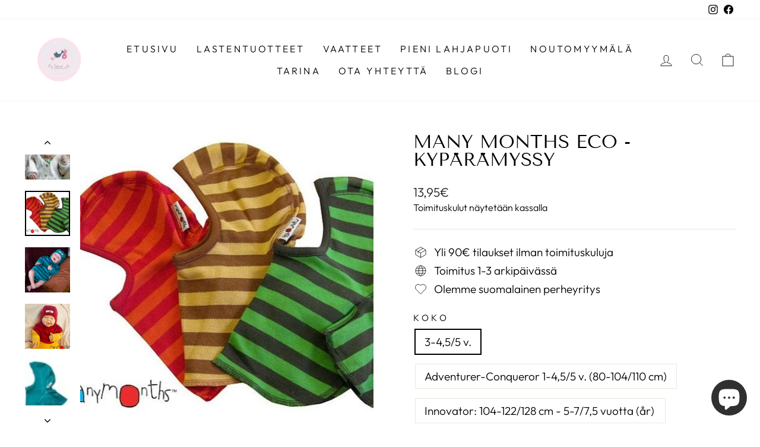

--- FILE ---
content_type: text/html; charset=utf-8
request_url: https://sebwil.fi/collections/lastenvaatteet/products/many-months-eco-kyparamyssy
body_size: 32293
content:
<!doctype html>
<html class="no-js" lang="fi" dir="ltr">
<head>
  <script id="Cookiebot" src=https://consent.cookiebot.com/uc.js data-cbid="bb1f1754-81a2-4c92-98ca-27727eb63426" type="text/javascript" async></script>
  
  <meta charset="utf-8">
  <meta http-equiv="X-UA-Compatible" content="IE=edge,chrome=1">
  <meta name="viewport" content="width=device-width,initial-scale=1">
  <meta name="theme-color" content="#fae3eb">
  <link rel="canonical" href="https://sebwil.fi/products/many-months-eco-kyparamyssy">
  <link rel="preconnect" href="https://cdn.shopify.com" crossorigin>
  <link rel="preconnect" href="https://fonts.shopifycdn.com" crossorigin>
  <link rel="dns-prefetch" href="https://productreviews.shopifycdn.com">
  <link rel="dns-prefetch" href="https://ajax.googleapis.com">
  <link rel="dns-prefetch" href="https://maps.googleapis.com">
  <link rel="dns-prefetch" href="https://maps.gstatic.com"><link rel="shortcut icon" href="//sebwil.fi/cdn/shop/files/logo-sebwil-1_32x32.png?v=1665894100" type="image/png" /><title>Many Months ECO -kypärämyssy
&ndash; Sebwil
</title>
<meta name="description" content="Luomupuuvillainen kypärämyssy pitää pään sopivan lämpöisenä ja suojaa myös lapsen herkkää kaulaa. Ihanan pehmeä kypärämyssy päiväunille, hupun tai pipon alle 100 % luomupuuvillainen Kypärämyssyt ovat erittäin käytännöllisiä: ne suojaavat lapsesi kaulaa kylmiltä tuulilta, haitallisilta auringonsäteiltä ja myös hyönteisi"><meta property="og:site_name" content="Sebwil">
  <meta property="og:url" content="https://sebwil.fi/products/many-months-eco-kyparamyssy">
  <meta property="og:title" content="Many Months ECO -kypärämyssy">
  <meta property="og:type" content="product">
  <meta property="og:description" content="Luomupuuvillainen kypärämyssy pitää pään sopivan lämpöisenä ja suojaa myös lapsen herkkää kaulaa. Ihanan pehmeä kypärämyssy päiväunille, hupun tai pipon alle 100 % luomupuuvillainen Kypärämyssyt ovat erittäin käytännöllisiä: ne suojaavat lapsesi kaulaa kylmiltä tuulilta, haitallisilta auringonsäteiltä ja myös hyönteisi"><meta property="og:image" content="http://sebwil.fi/cdn/shop/products/ManyMonths_OrgCtn_Ehood_ECO_ls_w_logo_web.jpg?v=1720613684">
    <meta property="og:image:secure_url" content="https://sebwil.fi/cdn/shop/products/ManyMonths_OrgCtn_Ehood_ECO_ls_w_logo_web.jpg?v=1720613684">
    <meta property="og:image:width" content="493">
    <meta property="og:image:height" content="493"><meta name="twitter:site" content="@">
  <meta name="twitter:card" content="summary_large_image">
  <meta name="twitter:title" content="Many Months ECO -kypärämyssy">
  <meta name="twitter:description" content="Luomupuuvillainen kypärämyssy pitää pään sopivan lämpöisenä ja suojaa myös lapsen herkkää kaulaa. Ihanan pehmeä kypärämyssy päiväunille, hupun tai pipon alle 100 % luomupuuvillainen Kypärämyssyt ovat erittäin käytännöllisiä: ne suojaavat lapsesi kaulaa kylmiltä tuulilta, haitallisilta auringonsäteiltä ja myös hyönteisi">
<style data-shopify>@font-face {
  font-family: "Tenor Sans";
  font-weight: 400;
  font-style: normal;
  font-display: swap;
  src: url("//sebwil.fi/cdn/fonts/tenor_sans/tenorsans_n4.966071a72c28462a9256039d3e3dc5b0cf314f65.woff2") format("woff2"),
       url("//sebwil.fi/cdn/fonts/tenor_sans/tenorsans_n4.2282841d948f9649ba5c3cad6ea46df268141820.woff") format("woff");
}

  @font-face {
  font-family: Outfit;
  font-weight: 300;
  font-style: normal;
  font-display: swap;
  src: url("//sebwil.fi/cdn/fonts/outfit/outfit_n3.8c97ae4c4fac7c2ea467a6dc784857f4de7e0e37.woff2") format("woff2"),
       url("//sebwil.fi/cdn/fonts/outfit/outfit_n3.b50a189ccde91f9bceee88f207c18c09f0b62a7b.woff") format("woff");
}


  @font-face {
  font-family: Outfit;
  font-weight: 600;
  font-style: normal;
  font-display: swap;
  src: url("//sebwil.fi/cdn/fonts/outfit/outfit_n6.dfcbaa80187851df2e8384061616a8eaa1702fdc.woff2") format("woff2"),
       url("//sebwil.fi/cdn/fonts/outfit/outfit_n6.88384e9fc3e36038624caccb938f24ea8008a91d.woff") format("woff");
}

  
  
</style><link href="//sebwil.fi/cdn/shop/t/3/assets/theme.css?v=112041700195891249101697887063" rel="stylesheet" type="text/css" media="all" />
<style data-shopify>:root {
    --typeHeaderPrimary: "Tenor Sans";
    --typeHeaderFallback: sans-serif;
    --typeHeaderSize: 36px;
    --typeHeaderWeight: 400;
    --typeHeaderLineHeight: 1;
    --typeHeaderSpacing: 0.0em;

    --typeBasePrimary:Outfit;
    --typeBaseFallback:sans-serif;
    --typeBaseSize: 19px;
    --typeBaseWeight: 300;
    --typeBaseSpacing: 0.0em;
    --typeBaseLineHeight: 1.4;

    --typeCollectionTitle: 20px;

    --iconWeight: 2px;
    --iconLinecaps: miter;

    
      --buttonRadius: 0px;
    

    --colorGridOverlayOpacity: 0.1;
  }

  .placeholder-content {
    background-image: linear-gradient(100deg, #ffffff 40%, #f7f7f7 63%, #ffffff 79%);
  }</style><script>
    document.documentElement.className = document.documentElement.className.replace('no-js', 'js');

    window.theme = window.theme || {};
    theme.routes = {
      home: "/",
      cart: "/cart.js",
      cartPage: "/cart",
      cartAdd: "/cart/add.js",
      cartChange: "/cart/change.js",
      search: "/search"
    };
    theme.strings = {
      soldOut: "Loppuunmyyty",
      unavailable: "Ei saatavilla",
      inStockLabel: "Varastossa",
      oneStockLabel: "[count] tuote jäljellä",
      otherStockLabel: "[count] tuotetta jäljellä",
      willNotShipUntil: "Valmiina toimitukseen [date]",
      willBeInStockAfter: "Takaisin varastossa [date]",
      waitingForStock: "Tuotetta tulossa",
      savePrice: "Säästä [saved_amount]",
      cartEmpty: "Ostoskorisi on tyhjä",
      cartTermsConfirmation: "Sinun tulee hyväksyä käyttöehdot.",
      searchCollections: "Kokoelmat:",
      searchPages: "Sivut:",
      searchArticles: "Artikkelit:",
      productFrom: "alkaen ",
    };
    theme.settings = {
      cartType: "drawer",
      isCustomerTemplate: false,
      moneyFormat: "{{amount_with_comma_separator}}€",
      saveType: "dollar",
      productImageSize: "square",
      productImageCover: false,
      predictiveSearch: true,
      predictiveSearchType: "product,article,page,collection",
      predictiveSearchVendor: false,
      predictiveSearchPrice: false,
      quickView: false,
      themeName: 'Impulse',
      themeVersion: "7.1.0"
    };
  </script>

  <script>window.performance && window.performance.mark && window.performance.mark('shopify.content_for_header.start');</script><meta name="facebook-domain-verification" content="6s1d28n5vf2uzr79ajdzvcj8yh9gxc">
<meta id="shopify-digital-wallet" name="shopify-digital-wallet" content="/62545952925/digital_wallets/dialog">
<link rel="alternate" type="application/json+oembed" href="https://sebwil.fi/products/many-months-eco-kyparamyssy.oembed">
<script async="async" src="/checkouts/internal/preloads.js?locale=fi-FI"></script>
<script id="shopify-features" type="application/json">{"accessToken":"4a2e0f858f7751758acfde7c46c5274f","betas":["rich-media-storefront-analytics"],"domain":"sebwil.fi","predictiveSearch":true,"shopId":62545952925,"locale":"fi"}</script>
<script>var Shopify = Shopify || {};
Shopify.shop = "sebwil-finland.myshopify.com";
Shopify.locale = "fi";
Shopify.currency = {"active":"EUR","rate":"1.0"};
Shopify.country = "FI";
Shopify.theme = {"name":"Impulse","id":132098130077,"schema_name":"Impulse","schema_version":"7.1.0","theme_store_id":857,"role":"main"};
Shopify.theme.handle = "null";
Shopify.theme.style = {"id":null,"handle":null};
Shopify.cdnHost = "sebwil.fi/cdn";
Shopify.routes = Shopify.routes || {};
Shopify.routes.root = "/";</script>
<script type="module">!function(o){(o.Shopify=o.Shopify||{}).modules=!0}(window);</script>
<script>!function(o){function n(){var o=[];function n(){o.push(Array.prototype.slice.apply(arguments))}return n.q=o,n}var t=o.Shopify=o.Shopify||{};t.loadFeatures=n(),t.autoloadFeatures=n()}(window);</script>
<script id="shop-js-analytics" type="application/json">{"pageType":"product"}</script>
<script defer="defer" async type="module" src="//sebwil.fi/cdn/shopifycloud/shop-js/modules/v2/client.init-shop-cart-sync_BaVYBPKc.fi.esm.js"></script>
<script defer="defer" async type="module" src="//sebwil.fi/cdn/shopifycloud/shop-js/modules/v2/chunk.common_CTbb0h5t.esm.js"></script>
<script defer="defer" async type="module" src="//sebwil.fi/cdn/shopifycloud/shop-js/modules/v2/chunk.modal_DUS8DR4E.esm.js"></script>
<script type="module">
  await import("//sebwil.fi/cdn/shopifycloud/shop-js/modules/v2/client.init-shop-cart-sync_BaVYBPKc.fi.esm.js");
await import("//sebwil.fi/cdn/shopifycloud/shop-js/modules/v2/chunk.common_CTbb0h5t.esm.js");
await import("//sebwil.fi/cdn/shopifycloud/shop-js/modules/v2/chunk.modal_DUS8DR4E.esm.js");

  window.Shopify.SignInWithShop?.initShopCartSync?.({"fedCMEnabled":true,"windoidEnabled":true});

</script>
<script>(function() {
  var isLoaded = false;
  function asyncLoad() {
    if (isLoaded) return;
    isLoaded = true;
    var urls = ["https:\/\/cdn.nfcube.com\/f5e5bb50eea8544d58213bfac46b1ba2.js?shop=sebwil-finland.myshopify.com"];
    for (var i = 0; i < urls.length; i++) {
      var s = document.createElement('script');
      s.type = 'text/javascript';
      s.async = true;
      s.src = urls[i];
      var x = document.getElementsByTagName('script')[0];
      x.parentNode.insertBefore(s, x);
    }
  };
  if(window.attachEvent) {
    window.attachEvent('onload', asyncLoad);
  } else {
    window.addEventListener('load', asyncLoad, false);
  }
})();</script>
<script id="__st">var __st={"a":62545952925,"offset":7200,"reqid":"c0b5a947-9caa-440d-b7e3-4b3a96ab5de9-1769035551","pageurl":"sebwil.fi\/collections\/lastenvaatteet\/products\/many-months-eco-kyparamyssy","u":"90cbaf1d8c9c","p":"product","rtyp":"product","rid":7615128371357};</script>
<script>window.ShopifyPaypalV4VisibilityTracking = true;</script>
<script id="captcha-bootstrap">!function(){'use strict';const t='contact',e='account',n='new_comment',o=[[t,t],['blogs',n],['comments',n],[t,'customer']],c=[[e,'customer_login'],[e,'guest_login'],[e,'recover_customer_password'],[e,'create_customer']],r=t=>t.map((([t,e])=>`form[action*='/${t}']:not([data-nocaptcha='true']) input[name='form_type'][value='${e}']`)).join(','),a=t=>()=>t?[...document.querySelectorAll(t)].map((t=>t.form)):[];function s(){const t=[...o],e=r(t);return a(e)}const i='password',u='form_key',d=['recaptcha-v3-token','g-recaptcha-response','h-captcha-response',i],f=()=>{try{return window.sessionStorage}catch{return}},m='__shopify_v',_=t=>t.elements[u];function p(t,e,n=!1){try{const o=window.sessionStorage,c=JSON.parse(o.getItem(e)),{data:r}=function(t){const{data:e,action:n}=t;return t[m]||n?{data:e,action:n}:{data:t,action:n}}(c);for(const[e,n]of Object.entries(r))t.elements[e]&&(t.elements[e].value=n);n&&o.removeItem(e)}catch(o){console.error('form repopulation failed',{error:o})}}const l='form_type',E='cptcha';function T(t){t.dataset[E]=!0}const w=window,h=w.document,L='Shopify',v='ce_forms',y='captcha';let A=!1;((t,e)=>{const n=(g='f06e6c50-85a8-45c8-87d0-21a2b65856fe',I='https://cdn.shopify.com/shopifycloud/storefront-forms-hcaptcha/ce_storefront_forms_captcha_hcaptcha.v1.5.2.iife.js',D={infoText:'hCaptchan suojaama',privacyText:'Tietosuoja',termsText:'Ehdot'},(t,e,n)=>{const o=w[L][v],c=o.bindForm;if(c)return c(t,g,e,D).then(n);var r;o.q.push([[t,g,e,D],n]),r=I,A||(h.body.append(Object.assign(h.createElement('script'),{id:'captcha-provider',async:!0,src:r})),A=!0)});var g,I,D;w[L]=w[L]||{},w[L][v]=w[L][v]||{},w[L][v].q=[],w[L][y]=w[L][y]||{},w[L][y].protect=function(t,e){n(t,void 0,e),T(t)},Object.freeze(w[L][y]),function(t,e,n,w,h,L){const[v,y,A,g]=function(t,e,n){const i=e?o:[],u=t?c:[],d=[...i,...u],f=r(d),m=r(i),_=r(d.filter((([t,e])=>n.includes(e))));return[a(f),a(m),a(_),s()]}(w,h,L),I=t=>{const e=t.target;return e instanceof HTMLFormElement?e:e&&e.form},D=t=>v().includes(t);t.addEventListener('submit',(t=>{const e=I(t);if(!e)return;const n=D(e)&&!e.dataset.hcaptchaBound&&!e.dataset.recaptchaBound,o=_(e),c=g().includes(e)&&(!o||!o.value);(n||c)&&t.preventDefault(),c&&!n&&(function(t){try{if(!f())return;!function(t){const e=f();if(!e)return;const n=_(t);if(!n)return;const o=n.value;o&&e.removeItem(o)}(t);const e=Array.from(Array(32),(()=>Math.random().toString(36)[2])).join('');!function(t,e){_(t)||t.append(Object.assign(document.createElement('input'),{type:'hidden',name:u})),t.elements[u].value=e}(t,e),function(t,e){const n=f();if(!n)return;const o=[...t.querySelectorAll(`input[type='${i}']`)].map((({name:t})=>t)),c=[...d,...o],r={};for(const[a,s]of new FormData(t).entries())c.includes(a)||(r[a]=s);n.setItem(e,JSON.stringify({[m]:1,action:t.action,data:r}))}(t,e)}catch(e){console.error('failed to persist form',e)}}(e),e.submit())}));const S=(t,e)=>{t&&!t.dataset[E]&&(n(t,e.some((e=>e===t))),T(t))};for(const o of['focusin','change'])t.addEventListener(o,(t=>{const e=I(t);D(e)&&S(e,y())}));const B=e.get('form_key'),M=e.get(l),P=B&&M;t.addEventListener('DOMContentLoaded',(()=>{const t=y();if(P)for(const e of t)e.elements[l].value===M&&p(e,B);[...new Set([...A(),...v().filter((t=>'true'===t.dataset.shopifyCaptcha))])].forEach((e=>S(e,t)))}))}(h,new URLSearchParams(w.location.search),n,t,e,['guest_login'])})(!0,!0)}();</script>
<script integrity="sha256-4kQ18oKyAcykRKYeNunJcIwy7WH5gtpwJnB7kiuLZ1E=" data-source-attribution="shopify.loadfeatures" defer="defer" src="//sebwil.fi/cdn/shopifycloud/storefront/assets/storefront/load_feature-a0a9edcb.js" crossorigin="anonymous"></script>
<script data-source-attribution="shopify.dynamic_checkout.dynamic.init">var Shopify=Shopify||{};Shopify.PaymentButton=Shopify.PaymentButton||{isStorefrontPortableWallets:!0,init:function(){window.Shopify.PaymentButton.init=function(){};var t=document.createElement("script");t.src="https://sebwil.fi/cdn/shopifycloud/portable-wallets/latest/portable-wallets.fi.js",t.type="module",document.head.appendChild(t)}};
</script>
<script data-source-attribution="shopify.dynamic_checkout.buyer_consent">
  function portableWalletsHideBuyerConsent(e){var t=document.getElementById("shopify-buyer-consent"),n=document.getElementById("shopify-subscription-policy-button");t&&n&&(t.classList.add("hidden"),t.setAttribute("aria-hidden","true"),n.removeEventListener("click",e))}function portableWalletsShowBuyerConsent(e){var t=document.getElementById("shopify-buyer-consent"),n=document.getElementById("shopify-subscription-policy-button");t&&n&&(t.classList.remove("hidden"),t.removeAttribute("aria-hidden"),n.addEventListener("click",e))}window.Shopify?.PaymentButton&&(window.Shopify.PaymentButton.hideBuyerConsent=portableWalletsHideBuyerConsent,window.Shopify.PaymentButton.showBuyerConsent=portableWalletsShowBuyerConsent);
</script>
<script data-source-attribution="shopify.dynamic_checkout.cart.bootstrap">document.addEventListener("DOMContentLoaded",(function(){function t(){return document.querySelector("shopify-accelerated-checkout-cart, shopify-accelerated-checkout")}if(t())Shopify.PaymentButton.init();else{new MutationObserver((function(e,n){t()&&(Shopify.PaymentButton.init(),n.disconnect())})).observe(document.body,{childList:!0,subtree:!0})}}));
</script>

<script>window.performance && window.performance.mark && window.performance.mark('shopify.content_for_header.end');</script>
  <script>
function feedback() {
  const p = window.Shopify.customerPrivacy;
  console.log(`Tracking ${p.userCanBeTracked() ? "en" : "dis"}abled`);
}
window.Shopify.loadFeatures(
  [
    {
      name: "consent-tracking-api",
      version: "0.1",
    },
  ],
  function (error) {
    if (error) throw error;
    if ("Cookiebot" in window)
      if (Cookiebot.consented || Cookiebot.declined) {
        window.Shopify.customerPrivacy.setTrackingConsent(!Cookiebot.declined, feedback);
        return;
      }
    window.Shopify.customerPrivacy.setTrackingConsent(false, feedback);
  }
);
window.addEventListener("CookiebotOnConsentReady", function () {
  window.Shopify.customerPrivacy.setTrackingConsent(!Cookiebot.declined, feedback);
});
</script>

  <script src="//sebwil.fi/cdn/shop/t/3/assets/vendor-scripts-v11.js" defer="defer"></script><script src="//sebwil.fi/cdn/shop/t/3/assets/theme.js?v=13862351161817530741665893045" defer="defer"></script>
<meta name="google-site-verification" content="47EelLJcZA-90vZKU2AutqZgxtugUxNBKSwTkmvPxDY" />
<!-- BEGIN app block: shopify://apps/pandectes-gdpr/blocks/banner/58c0baa2-6cc1-480c-9ea6-38d6d559556a -->
  
    
      <!-- TCF is active, scripts are loaded above -->
      
      <script>
        
          window.PandectesSettings = {"store":{"id":62545952925,"plan":"basic","theme":"Impulse","primaryLocale":"fi","adminMode":false,"headless":false,"storefrontRootDomain":"","checkoutRootDomain":"","storefrontAccessToken":""},"tsPublished":1758450392,"declaration":{"declDays":"","declName":"","declPath":"","declType":"","isActive":false,"showType":true,"declHours":"","declYears":"","declDomain":"","declMonths":"","declMinutes":"","declPurpose":"","declSeconds":"","declSession":"","showPurpose":false,"declProvider":"","showProvider":true,"declIntroText":"","declRetention":"","declFirstParty":"","declThirdParty":"","showDateGenerated":true},"language":{"unpublished":[],"languageMode":"Single","fallbackLanguage":"fi","languageDetection":"locale","languagesSupported":[]},"texts":{"managed":{"headerText":{"fi":"Kunnioitamme yksityisyyttäsi"},"consentText":{"fi":"Tämä sivusto käyttää evästeitä parhaan käyttökokemuksen varmistamiseksi."},"linkText":{"fi":"Lisätietoja"},"imprintText":{"fi":"Jälki"},"googleLinkText":{"fi":"Googlen tietosuojaehdot"},"allowButtonText":{"fi":"Hyväksy"},"denyButtonText":{"fi":"Hylkää"},"dismissButtonText":{"fi":"Ok"},"leaveSiteButtonText":{"fi":"Poistu sivustolta"},"preferencesButtonText":{"fi":"Asetukset"},"cookiePolicyText":{"fi":"Evästekäytäntö"},"preferencesPopupTitleText":{"fi":"Hallitse suostumusasetuksia"},"preferencesPopupIntroText":{"fi":"Käytämme evästeitä verkkosivuston toimivuuden optimoimiseksi, suorituskyvyn analysoimiseksi ja henkilökohtaisen kokemuksen tarjoamiseksi sinulle. Jotkut evästeet ovat välttämättömiä, jotta verkkosivusto toimii ja toimii oikein. Näitä evästeitä ei voi poistaa käytöstä. Tässä ikkunassa voit hallita evästeasetuksiasi."},"preferencesPopupSaveButtonText":{"fi":"Tallenna asetukset"},"preferencesPopupCloseButtonText":{"fi":"Sulje"},"preferencesPopupAcceptAllButtonText":{"fi":"Hyväksy kaikki"},"preferencesPopupRejectAllButtonText":{"fi":"Hylkää kaikki"},"cookiesDetailsText":{"fi":"Evästeiden tiedot"},"preferencesPopupAlwaysAllowedText":{"fi":"aina sallittu"},"accessSectionParagraphText":{"fi":"Sinulla on oikeus päästä käsiksi tietoihisi milloin tahansa."},"accessSectionTitleText":{"fi":"Tietojen siirrettävyys"},"accessSectionAccountInfoActionText":{"fi":"Henkilökohtaiset tiedot"},"accessSectionDownloadReportActionText":{"fi":"Lataa kaikki"},"accessSectionGDPRRequestsActionText":{"fi":"Rekisteröidyn pyynnöt"},"accessSectionOrdersRecordsActionText":{"fi":"Tilaukset"},"rectificationSectionParagraphText":{"fi":"Sinulla on oikeus pyytää tietojesi päivittämistä aina, kun pidät sitä tarpeellisena."},"rectificationSectionTitleText":{"fi":"Tietojen oikaisu"},"rectificationCommentPlaceholder":{"fi":"Kuvaile, mitä haluat päivittää"},"rectificationCommentValidationError":{"fi":"Kommentti vaaditaan"},"rectificationSectionEditAccountActionText":{"fi":"Pyydä päivitystä"},"erasureSectionTitleText":{"fi":"Oikeus tulla unohdetuksi"},"erasureSectionParagraphText":{"fi":"Sinulla on oikeus pyytää, että kaikki tietosi poistetaan. Tämän jälkeen et voi enää käyttää tiliäsi."},"erasureSectionRequestDeletionActionText":{"fi":"Pyydä henkilötietojen poistamista"},"consentDate":{"fi":"Suostumuspäivä"},"consentId":{"fi":"Suostumustunnus"},"consentSectionChangeConsentActionText":{"fi":"Muuta suostumusasetusta"},"consentSectionConsentedText":{"fi":"Hyväksyit tämän verkkosivuston evästekäytännön"},"consentSectionNoConsentText":{"fi":"Et ole suostunut tämän verkkosivuston evästekäytäntöön."},"consentSectionTitleText":{"fi":"Evästeen suostumuksesi"},"consentStatus":{"fi":"Suostumusasetus"},"confirmationFailureMessage":{"fi":"Pyyntöäsi ei vahvistettu. Yritä uudelleen. Jos ongelma jatkuu, ota yhteyttä myymälän omistajaan"},"confirmationFailureTitle":{"fi":"Tapahtui ongelma"},"confirmationSuccessMessage":{"fi":"Palaamme sinulle pian pyyntösi suhteen."},"confirmationSuccessTitle":{"fi":"Pyyntösi on vahvistettu"},"guestsSupportEmailFailureMessage":{"fi":"Pyyntöäsi ei lähetetty. Yritä uudelleen ja jos ongelma jatkuu, ota yhteyttä myymälän omistajaan."},"guestsSupportEmailFailureTitle":{"fi":"Tapahtui ongelma"},"guestsSupportEmailPlaceholder":{"fi":"Sähköpostiosoite"},"guestsSupportEmailSuccessMessage":{"fi":"Jos olet rekisteröitynyt tämän myymälän asiakkaaksi, saat pian sähköpostiviestin, jossa on ohjeet jatkamisesta."},"guestsSupportEmailSuccessTitle":{"fi":"Kiitos pyynnöstäsi"},"guestsSupportEmailValidationError":{"fi":"Sähköpostiosoite ei kelpaa"},"guestsSupportInfoText":{"fi":"Kirjaudu sisään asiakastililläsi jatkaaksesi."},"submitButton":{"fi":"Lähetä"},"submittingButton":{"fi":"Lähetetään ..."},"cancelButton":{"fi":"Peruuttaa"},"declIntroText":{"fi":"Käytämme evästeitä optimoidaksemme verkkosivuston toimivuutta, analysoidaksemme suorituskykyä ja tarjotaksemme sinulle henkilökohtaisen käyttökokemuksen. Jotkut evästeet ovat välttämättömiä, jotta sivusto toimisi ja toimisi oikein. Näitä evästeitä ei voi poistaa käytöstä. Tässä ikkunassa voit hallita evästeasetuksiasi."},"declName":{"fi":"Nimi"},"declPurpose":{"fi":"Tarkoitus"},"declType":{"fi":"Tyyppi"},"declRetention":{"fi":"Säilyttäminen"},"declProvider":{"fi":"Palveluntarjoaja"},"declFirstParty":{"fi":"First-party"},"declThirdParty":{"fi":"Kolmas osapuoli"},"declSeconds":{"fi":"sekuntia"},"declMinutes":{"fi":"minuuttia"},"declHours":{"fi":"tuntia"},"declDays":{"fi":"päivää"},"declMonths":{"fi":"kuukaudet"},"declYears":{"fi":"vuotta"},"declSession":{"fi":"istunto"},"declDomain":{"fi":"Verkkotunnus"},"declPath":{"fi":"Polku"}},"categories":{"strictlyNecessaryCookiesTitleText":{"fi":"Ehdottomasti välttämättömät evästeet"},"strictlyNecessaryCookiesDescriptionText":{"fi":"Nämä evästeet ovat välttämättömiä, jotta voit liikkua verkkosivustolla ja käyttää sen ominaisuuksia, kuten pääsyä verkkosivuston suojattuihin alueisiin. Verkkosivusto ei voi toimia kunnolla ilman näitä evästeitä."},"functionalityCookiesTitleText":{"fi":"Toiminnalliset evästeet"},"functionalityCookiesDescriptionText":{"fi":"Nämä evästeet antavat sivustolle mahdollisuuden parantaa toimintoja ja personointia. Voimme asettaa ne itse tai kolmannen osapuolen palveluntarjoajat, joiden palvelut olemme lisänneet sivuillemme. Jos et salli näitä evästeitä, jotkut tai kaikki näistä palveluista eivät ehkä toimi oikein."},"performanceCookiesTitleText":{"fi":"Suorituskykyevästeet"},"performanceCookiesDescriptionText":{"fi":"Näiden evästeiden avulla voimme seurata ja parantaa verkkosivustomme suorituskykyä. Niiden avulla voimme esimerkiksi laskea käyntejä, tunnistaa liikenteen lähteet ja nähdä, mitkä sivuston osat ovat suosituimpia."},"targetingCookiesTitleText":{"fi":"Kohdistusevästeet"},"targetingCookiesDescriptionText":{"fi":"Mainostajamme voivat asettaa nämä evästeet sivustollamme. Nämä yritykset voivat käyttää niitä rakentaakseen kiinnostuksen kohteidesi profiilin ja näyttääkseen sinulle osuvia mainoksia muilla sivustoilla. Ne eivät tallenna suoraan henkilökohtaisia tietoja, mutta perustuvat selaimen ja Internet -laitteen yksilölliseen tunnistamiseen. Jos et salli näitä evästeitä, kohdistat vähemmän mainontaa."},"unclassifiedCookiesTitleText":{"fi":"Luokittelemattomat evästeet"},"unclassifiedCookiesDescriptionText":{"fi":"Luokittelemattomat evästeet ovat evästeitä, joita luokittelemme parhaillaan yhdessä yksittäisten evästeiden tarjoajien kanssa."}},"auto":{}},"library":{"previewMode":false,"fadeInTimeout":0,"defaultBlocked":7,"showLink":true,"showImprintLink":false,"showGoogleLink":false,"enabled":true,"cookie":{"expiryDays":365,"secure":true,"domain":""},"dismissOnScroll":false,"dismissOnWindowClick":false,"dismissOnTimeout":false,"palette":{"popup":{"background":"#FFFFFF","backgroundForCalculations":{"a":1,"b":255,"g":255,"r":255},"text":"#000000"},"button":{"background":"transparent","backgroundForCalculations":{"a":1,"b":255,"g":255,"r":255},"text":"#000000","textForCalculation":{"a":1,"b":0,"g":0,"r":0},"border":"#000000"}},"content":{"href":"/policies/privacy-policy","imprintHref":"","close":"&#10005;","target":"","logo":"<img class=\"cc-banner-logo\" style=\"max-height: 40px;\" src=\"https://sebwil-finland.myshopify.com/cdn/shop/files/pandectes-banner-logo.png\" alt=\"Cookie banner\" />"},"window":"<div role=\"dialog\" aria-label=\"{{header}}\" aria-describedby=\"cookieconsent:desc\" id=\"pandectes-banner\" class=\"cc-window-wrapper cc-top-wrapper\"><div class=\"pd-cookie-banner-window cc-window {{classes}}\"><!--googleoff: all-->{{children}}<!--googleon: all--></div></div>","compliance":{"opt-both":"<div class=\"cc-compliance cc-highlight\">{{deny}}{{allow}}</div>"},"type":"opt-both","layouts":{"basic":"{{logo}}{{messagelink}}{{compliance}}{{close}}"},"position":"top","theme":"wired","revokable":true,"animateRevokable":false,"revokableReset":false,"revokableLogoUrl":"https://sebwil-finland.myshopify.com/cdn/shop/files/pandectes-reopen-logo.png","revokablePlacement":"bottom-left","revokableMarginHorizontal":15,"revokableMarginVertical":15,"static":false,"autoAttach":true,"hasTransition":true,"blacklistPage":[""],"elements":{"close":"<button aria-label=\"\" type=\"button\" class=\"cc-close\">{{close}}</button>","dismiss":"<button type=\"button\" class=\"cc-btn cc-btn-decision cc-dismiss\">{{dismiss}}</button>","allow":"<button type=\"button\" class=\"cc-btn cc-btn-decision cc-allow\">{{allow}}</button>","deny":"<button type=\"button\" class=\"cc-btn cc-btn-decision cc-deny\">{{deny}}</button>","preferences":"<button type=\"button\" class=\"cc-btn cc-settings\" onclick=\"Pandectes.fn.openPreferences()\">{{preferences}}</button>"}},"geolocation":{"auOnly":false,"brOnly":false,"caOnly":false,"chOnly":false,"euOnly":false,"jpOnly":false,"nzOnly":false,"quOnly":false,"thOnly":false,"zaOnly":false,"canadaOnly":false,"canadaLaw25":false,"canadaPipeda":false,"globalVisibility":true},"dsr":{"guestsSupport":false,"accessSectionDownloadReportAuto":false},"banner":{"resetTs":1758449747,"extraCss":"        .cc-banner-logo {max-width: 24em!important;}    @media(min-width: 768px) {.cc-window.cc-floating{max-width: 24em!important;width: 24em!important;}}    .cc-message, .pd-cookie-banner-window .cc-header, .cc-logo {text-align: left}    .cc-window-wrapper{z-index: 2147483647;}    .cc-window{z-index: 2147483647;font-family: inherit;}    .pd-cookie-banner-window .cc-header{font-family: inherit;}    .pd-cp-ui{font-family: inherit; background-color: #FFFFFF;color:#000000;}    button.pd-cp-btn, a.pd-cp-btn{}    input + .pd-cp-preferences-slider{background-color: rgba(0, 0, 0, 0.3)}    .pd-cp-scrolling-section::-webkit-scrollbar{background-color: rgba(0, 0, 0, 0.3)}    input:checked + .pd-cp-preferences-slider{background-color: rgba(0, 0, 0, 1)}    .pd-cp-scrolling-section::-webkit-scrollbar-thumb {background-color: rgba(0, 0, 0, 1)}    .pd-cp-ui-close{color:#000000;}    .pd-cp-preferences-slider:before{background-color: #FFFFFF}    .pd-cp-title:before {border-color: #000000!important}    .pd-cp-preferences-slider{background-color:#000000}    .pd-cp-toggle{color:#000000!important}    @media(max-width:699px) {.pd-cp-ui-close-top svg {fill: #000000}}    .pd-cp-toggle:hover,.pd-cp-toggle:visited,.pd-cp-toggle:active{color:#000000!important}    .pd-cookie-banner-window {box-shadow: 0 0 18px rgb(0 0 0 / 20%);}  ","customJavascript":{"useButtons":true},"showPoweredBy":false,"logoHeight":40,"revokableTrigger":false,"hybridStrict":false,"cookiesBlockedByDefault":"7","isActive":true,"implicitSavePreferences":false,"cookieIcon":false,"blockBots":false,"showCookiesDetails":true,"hasTransition":true,"blockingPage":false,"showOnlyLandingPage":false,"leaveSiteUrl":"https://pandectes.io","linkRespectStoreLang":false},"cookies":{"0":[{"name":"_shopify_country","type":"http","domain":"sebwil.fi","path":"/","provider":"Shopify","firstParty":true,"retention":"30 minute(s)","expires":30,"unit":"declMinutes","purpose":{"fi":"Käytetään kassan yhteydessä."}},{"name":"cart_currency","type":"http","domain":"sebwil.fi","path":"/","provider":"Shopify","firstParty":true,"retention":"2 week(s)","expires":2,"unit":"declWeeks","purpose":{"fi":"Eväste on välttämätön verkkosivuston turvallisen kassa- ja maksutoiminnon kannalta. Tämän toiminnon tarjoaa shopify.com."}},{"name":"cart","type":"http","domain":"sebwil.fi","path":"/","provider":"Shopify","firstParty":true,"retention":"2 week(s)","expires":2,"unit":"declWeeks","purpose":{"fi":"Välttämätön verkkosivuston ostoskoritoiminnalle."}},{"name":"shopify_pay_redirect","type":"http","domain":"sebwil.fi","path":"/","provider":"Shopify","firstParty":true,"retention":"1 year(s)","expires":1,"unit":"declYears","purpose":{"fi":"Eväste on välttämätön verkkosivuston turvallisen kassa- ja maksutoiminnon kannalta. Tämän toiminnon tarjoaa shopify.com."}},{"name":"shopify_pay","type":"http","domain":"sebwil.fi","path":"/","provider":"Shopify","firstParty":true,"retention":"1 year(s)","expires":1,"unit":"declYears","purpose":{"fi":"Käytetään kassan yhteydessä."}},{"name":"_abv","type":"http","domain":"sebwil.fi","path":"/","provider":"Shopify","firstParty":true,"retention":"1 year(s)","expires":1,"unit":"declYears","purpose":{"fi":"Säilytä hallintapalkin kutistunut tila."}},{"name":"_identity_session","type":"http","domain":"sebwil.fi","path":"/","provider":"Shopify","firstParty":true,"retention":"2 year(s)","expires":2,"unit":"declYears","purpose":{"fi":"Sisältää käyttäjän identiteetti-istunnon tunnisteen."}},{"name":"_master_udr","type":"http","domain":"sebwil.fi","path":"/","provider":"Shopify","firstParty":true,"retention":"Session","expires":1,"unit":"declSeconds","purpose":{"fi":"Pysyvä laitetunniste."}},{"name":"user","type":"http","domain":"sebwil.fi","path":"/","provider":"Shopify","firstParty":true,"retention":"1 year(s)","expires":1,"unit":"declYears","purpose":{"fi":"Käytetään kauppaan kirjautumisen yhteydessä."}},{"name":"user_cross_site","type":"http","domain":"sebwil.fi","path":"/","provider":"Shopify","firstParty":true,"retention":"1 year(s)","expires":1,"unit":"declYears","purpose":{"fi":"Käytetään kauppaan kirjautumisen yhteydessä."}},{"name":"_tracking_consent","type":"http","domain":".sebwil.fi","path":"/","provider":"Shopify","firstParty":true,"retention":"1 year(s)","expires":1,"unit":"declYears","purpose":{"fi":"Seurantaasetukset."}},{"name":"storefront_digest","type":"http","domain":"sebwil.fi","path":"/","provider":"Shopify","firstParty":true,"retention":"1 year(s)","expires":1,"unit":"declYears","purpose":{"fi":"Käytetään asiakkaan kirjautumisen yhteydessä."}},{"name":"_shopify_essential","type":"http","domain":"sebwil.fi","path":"/","provider":"Shopify","firstParty":true,"retention":"1 year(s)","expires":1,"unit":"declYears","purpose":{"fi":"Käytetään tilisivulla."}},{"name":"_ab","type":"http","domain":"sebwil.fi","path":"/","provider":"Shopify","firstParty":true,"retention":"1 year(s)","expires":1,"unit":"declYears","purpose":{"fi":"Käytetään järjestelmänvalvojan käytön yhteydessä."}},{"name":"master_device_id","type":"http","domain":"sebwil.fi","path":"/","provider":"Shopify","firstParty":true,"retention":"1 year(s)","expires":1,"unit":"declYears","purpose":{"fi":"Käytetään kauppiaan kirjautumisen yhteydessä."}},{"name":"keep_alive","type":"http","domain":"sebwil.fi","path":"/","provider":"Shopify","firstParty":true,"retention":"Session","expires":-56,"unit":"declYears","purpose":{"fi":"Käytetään ostajan lokalisoinnin yhteydessä."}},{"name":"localization","type":"http","domain":"sebwil.fi","path":"/","provider":"Shopify","firstParty":true,"retention":"1 year(s)","expires":1,"unit":"declYears","purpose":{"fi":"Shopify-myymälän lokalisointi"}},{"name":"discount_code","type":"http","domain":"sebwil.fi","path":"/","provider":"Shopify","firstParty":true,"retention":"Session","expires":1,"unit":"declDays","purpose":{"fi":"Stores a discount code (received from an online store visit with a URL parameter) in order to the next checkout."}},{"name":"shop_pay_accelerated","type":"http","domain":"sebwil.fi","path":"/","provider":"Shopify","firstParty":true,"retention":"1 year(s)","expires":1,"unit":"declYears","purpose":{"fi":"Indicates if a buyer is eligible for Shop Pay accelerated checkout."}},{"name":"login_with_shop_finalize","type":"http","domain":"sebwil.fi","path":"/","provider":"Shopify","firstParty":true,"retention":"5 minute(s)","expires":5,"unit":"declMinutes","purpose":{"fi":"Used to facilitate login with Shop."}},{"name":"order","type":"http","domain":"sebwil.fi","path":"/","provider":"Shopify","firstParty":true,"retention":"3 week(s)","expires":3,"unit":"declWeeks","purpose":{"fi":"Used to allow access to the data of the order details page of the buyer."}},{"name":"auth_state_*","type":"http","domain":"sebwil.fi","path":"/","provider":"Shopify","firstParty":true,"retention":"25 minute(s)","expires":25,"unit":"declMinutes","purpose":{"fi":""}},{"name":"identity-state","type":"http","domain":"sebwil.fi","path":"/","provider":"Shopify","firstParty":true,"retention":"1 day(s)","expires":1,"unit":"declDays","purpose":{"fi":"Stores state before redirecting customers to identity authentication.\t"}},{"name":"_merchant_essential","type":"http","domain":"sebwil.fi","path":"/","provider":"Shopify","firstParty":true,"retention":"1 year(s)","expires":1,"unit":"declYears","purpose":{"fi":"Contains essential information for the correct functionality of merchant surfaces such as the admin area."}},{"name":"_shopify_essential_\t","type":"http","domain":"sebwil.fi","path":"/","provider":"Shopify","firstParty":true,"retention":"1 year(s)","expires":1,"unit":"declYears","purpose":{"fi":"Contains an opaque token that is used to identify a device for all essential purposes."}},{"name":"_shopify_test","type":"http","domain":"fi","path":"/","provider":"Shopify","firstParty":false,"retention":"Session","expires":1,"unit":"declSeconds","purpose":{"fi":"A test cookie used by Shopify to verify the store's setup."}},{"name":"_shopify_test","type":"http","domain":"sebwil.fi","path":"/","provider":"Shopify","firstParty":true,"retention":"Session","expires":1,"unit":"declSeconds","purpose":{"fi":"A test cookie used by Shopify to verify the store's setup."}}],"1":[{"name":"shopify_override_user_locale","type":"http","domain":"sebwil.fi","path":"/","provider":"Shopify","firstParty":true,"retention":"1 year(s)","expires":1,"unit":"declYears","purpose":{"fi":"Used as a mechanism to set User locale in admin."}}],"2":[{"name":"_orig_referrer","type":"http","domain":"sebwil.fi","path":"/","provider":"Shopify","firstParty":true,"retention":"2 week(s)","expires":2,"unit":"declWeeks","purpose":{"fi":"Seuraa aloitussivuja."}},{"name":"_landing_page","type":"http","domain":"sebwil.fi","path":"/","provider":"Shopify","firstParty":true,"retention":"2 week(s)","expires":2,"unit":"declWeeks","purpose":{"fi":"Seuraa aloitussivuja."}},{"name":"shop_analytics","type":"http","domain":"sebwil.fi","path":"/","provider":"Shopify","firstParty":true,"retention":"1 year(s)","expires":1,"unit":"declYears","purpose":{"fi":"Shopify-analytiikka."}},{"name":"_shopify_y","type":"http","domain":"sebwil.fi","path":"/","provider":"Shopify","firstParty":true,"retention":"1 year(s)","expires":1,"unit":"declYears","purpose":{"fi":"Shopify-analytiikka."}},{"name":"_merchant_analytics","type":"http","domain":"sebwil.fi","path":"/","provider":"Shopify","firstParty":true,"retention":"1 year(s)","expires":1,"unit":"declYears","purpose":{"fi":"Contains analytics data for the merchant session."}},{"name":"_shopify_analytics","type":"http","domain":"sebwil.fi","path":"/","provider":"Shopify","firstParty":true,"retention":"1 year(s)","expires":1,"unit":"declYears","purpose":{"fi":"Contains analytics data for buyer surfaces such as the storefront or checkout."}}],"4":[{"name":"_shopify_marketing","type":"http","domain":"sebwil.fi","path":"/","provider":"Shopify","firstParty":true,"retention":"1 year(s)","expires":1,"unit":"declYears","purpose":{"fi":"Contains marketing data for buyer surfaces such as the storefront or checkout."}}],"8":[{"name":"skip_shop_pay","type":"http","domain":"sebwil.fi","path":"/","provider":"Unknown","firstParty":true,"retention":"1 year(s)","expires":1,"unit":"declYears","purpose":{"fi":""}}]},"blocker":{"isActive":false,"googleConsentMode":{"id":"","onlyGtm":false,"analyticsId":"","adwordsId":"","isActive":false,"adStorageCategory":4,"analyticsStorageCategory":2,"personalizationStorageCategory":1,"functionalityStorageCategory":1,"customEvent":false,"securityStorageCategory":0,"redactData":false,"urlPassthrough":false,"dataLayerProperty":"dataLayer","waitForUpdate":500,"useNativeChannel":false,"debugMode":false},"facebookPixel":{"id":"","isActive":false,"ldu":false},"microsoft":{"isActive":false,"uetTags":""},"rakuten":{"isActive":false,"cmp":false,"ccpa":false},"klaviyoIsActive":false,"gpcIsActive":true,"clarity":{"isActive":false,"id":""},"defaultBlocked":7,"patterns":{"whiteList":[],"blackList":{"1":[],"2":[],"4":[],"8":[]},"iframesWhiteList":[],"iframesBlackList":{"1":[],"2":[],"4":[],"8":[]},"beaconsWhiteList":[],"beaconsBlackList":{"1":[],"2":[],"4":[],"8":[]}}}};
        
        window.addEventListener('DOMContentLoaded', function(){
          const script = document.createElement('script');
          
            script.src = "https://cdn.shopify.com/extensions/019be129-2324-7a66-8e6c-b9c5584f3b64/gdpr-240/assets/pandectes-core.js";
          
          script.defer = true;
          document.body.appendChild(script);
        })
      </script>
    
  


<!-- END app block --><!-- BEGIN app block: shopify://apps/klaviyo-email-marketing-sms/blocks/klaviyo-onsite-embed/2632fe16-c075-4321-a88b-50b567f42507 -->












  <script async src="https://static.klaviyo.com/onsite/js/TWU7Jd/klaviyo.js?company_id=TWU7Jd"></script>
  <script>!function(){if(!window.klaviyo){window._klOnsite=window._klOnsite||[];try{window.klaviyo=new Proxy({},{get:function(n,i){return"push"===i?function(){var n;(n=window._klOnsite).push.apply(n,arguments)}:function(){for(var n=arguments.length,o=new Array(n),w=0;w<n;w++)o[w]=arguments[w];var t="function"==typeof o[o.length-1]?o.pop():void 0,e=new Promise((function(n){window._klOnsite.push([i].concat(o,[function(i){t&&t(i),n(i)}]))}));return e}}})}catch(n){window.klaviyo=window.klaviyo||[],window.klaviyo.push=function(){var n;(n=window._klOnsite).push.apply(n,arguments)}}}}();</script>

  




  <script>
    window.klaviyoReviewsProductDesignMode = false
  </script>







<!-- END app block --><script src="https://cdn.shopify.com/extensions/40e2e1dc-aa2d-445e-9721-f7e8b19b72d9/onepixel-31/assets/one-pixel.min.js" type="text/javascript" defer="defer"></script>
<script src="https://cdn.shopify.com/extensions/e8878072-2f6b-4e89-8082-94b04320908d/inbox-1254/assets/inbox-chat-loader.js" type="text/javascript" defer="defer"></script>
<link href="https://monorail-edge.shopifysvc.com" rel="dns-prefetch">
<script>(function(){if ("sendBeacon" in navigator && "performance" in window) {try {var session_token_from_headers = performance.getEntriesByType('navigation')[0].serverTiming.find(x => x.name == '_s').description;} catch {var session_token_from_headers = undefined;}var session_cookie_matches = document.cookie.match(/_shopify_s=([^;]*)/);var session_token_from_cookie = session_cookie_matches && session_cookie_matches.length === 2 ? session_cookie_matches[1] : "";var session_token = session_token_from_headers || session_token_from_cookie || "";function handle_abandonment_event(e) {var entries = performance.getEntries().filter(function(entry) {return /monorail-edge.shopifysvc.com/.test(entry.name);});if (!window.abandonment_tracked && entries.length === 0) {window.abandonment_tracked = true;var currentMs = Date.now();var navigation_start = performance.timing.navigationStart;var payload = {shop_id: 62545952925,url: window.location.href,navigation_start,duration: currentMs - navigation_start,session_token,page_type: "product"};window.navigator.sendBeacon("https://monorail-edge.shopifysvc.com/v1/produce", JSON.stringify({schema_id: "online_store_buyer_site_abandonment/1.1",payload: payload,metadata: {event_created_at_ms: currentMs,event_sent_at_ms: currentMs}}));}}window.addEventListener('pagehide', handle_abandonment_event);}}());</script>
<script id="web-pixels-manager-setup">(function e(e,d,r,n,o){if(void 0===o&&(o={}),!Boolean(null===(a=null===(i=window.Shopify)||void 0===i?void 0:i.analytics)||void 0===a?void 0:a.replayQueue)){var i,a;window.Shopify=window.Shopify||{};var t=window.Shopify;t.analytics=t.analytics||{};var s=t.analytics;s.replayQueue=[],s.publish=function(e,d,r){return s.replayQueue.push([e,d,r]),!0};try{self.performance.mark("wpm:start")}catch(e){}var l=function(){var e={modern:/Edge?\/(1{2}[4-9]|1[2-9]\d|[2-9]\d{2}|\d{4,})\.\d+(\.\d+|)|Firefox\/(1{2}[4-9]|1[2-9]\d|[2-9]\d{2}|\d{4,})\.\d+(\.\d+|)|Chrom(ium|e)\/(9{2}|\d{3,})\.\d+(\.\d+|)|(Maci|X1{2}).+ Version\/(15\.\d+|(1[6-9]|[2-9]\d|\d{3,})\.\d+)([,.]\d+|)( \(\w+\)|)( Mobile\/\w+|) Safari\/|Chrome.+OPR\/(9{2}|\d{3,})\.\d+\.\d+|(CPU[ +]OS|iPhone[ +]OS|CPU[ +]iPhone|CPU IPhone OS|CPU iPad OS)[ +]+(15[._]\d+|(1[6-9]|[2-9]\d|\d{3,})[._]\d+)([._]\d+|)|Android:?[ /-](13[3-9]|1[4-9]\d|[2-9]\d{2}|\d{4,})(\.\d+|)(\.\d+|)|Android.+Firefox\/(13[5-9]|1[4-9]\d|[2-9]\d{2}|\d{4,})\.\d+(\.\d+|)|Android.+Chrom(ium|e)\/(13[3-9]|1[4-9]\d|[2-9]\d{2}|\d{4,})\.\d+(\.\d+|)|SamsungBrowser\/([2-9]\d|\d{3,})\.\d+/,legacy:/Edge?\/(1[6-9]|[2-9]\d|\d{3,})\.\d+(\.\d+|)|Firefox\/(5[4-9]|[6-9]\d|\d{3,})\.\d+(\.\d+|)|Chrom(ium|e)\/(5[1-9]|[6-9]\d|\d{3,})\.\d+(\.\d+|)([\d.]+$|.*Safari\/(?![\d.]+ Edge\/[\d.]+$))|(Maci|X1{2}).+ Version\/(10\.\d+|(1[1-9]|[2-9]\d|\d{3,})\.\d+)([,.]\d+|)( \(\w+\)|)( Mobile\/\w+|) Safari\/|Chrome.+OPR\/(3[89]|[4-9]\d|\d{3,})\.\d+\.\d+|(CPU[ +]OS|iPhone[ +]OS|CPU[ +]iPhone|CPU IPhone OS|CPU iPad OS)[ +]+(10[._]\d+|(1[1-9]|[2-9]\d|\d{3,})[._]\d+)([._]\d+|)|Android:?[ /-](13[3-9]|1[4-9]\d|[2-9]\d{2}|\d{4,})(\.\d+|)(\.\d+|)|Mobile Safari.+OPR\/([89]\d|\d{3,})\.\d+\.\d+|Android.+Firefox\/(13[5-9]|1[4-9]\d|[2-9]\d{2}|\d{4,})\.\d+(\.\d+|)|Android.+Chrom(ium|e)\/(13[3-9]|1[4-9]\d|[2-9]\d{2}|\d{4,})\.\d+(\.\d+|)|Android.+(UC? ?Browser|UCWEB|U3)[ /]?(15\.([5-9]|\d{2,})|(1[6-9]|[2-9]\d|\d{3,})\.\d+)\.\d+|SamsungBrowser\/(5\.\d+|([6-9]|\d{2,})\.\d+)|Android.+MQ{2}Browser\/(14(\.(9|\d{2,})|)|(1[5-9]|[2-9]\d|\d{3,})(\.\d+|))(\.\d+|)|K[Aa][Ii]OS\/(3\.\d+|([4-9]|\d{2,})\.\d+)(\.\d+|)/},d=e.modern,r=e.legacy,n=navigator.userAgent;return n.match(d)?"modern":n.match(r)?"legacy":"unknown"}(),u="modern"===l?"modern":"legacy",c=(null!=n?n:{modern:"",legacy:""})[u],f=function(e){return[e.baseUrl,"/wpm","/b",e.hashVersion,"modern"===e.buildTarget?"m":"l",".js"].join("")}({baseUrl:d,hashVersion:r,buildTarget:u}),m=function(e){var d=e.version,r=e.bundleTarget,n=e.surface,o=e.pageUrl,i=e.monorailEndpoint;return{emit:function(e){var a=e.status,t=e.errorMsg,s=(new Date).getTime(),l=JSON.stringify({metadata:{event_sent_at_ms:s},events:[{schema_id:"web_pixels_manager_load/3.1",payload:{version:d,bundle_target:r,page_url:o,status:a,surface:n,error_msg:t},metadata:{event_created_at_ms:s}}]});if(!i)return console&&console.warn&&console.warn("[Web Pixels Manager] No Monorail endpoint provided, skipping logging."),!1;try{return self.navigator.sendBeacon.bind(self.navigator)(i,l)}catch(e){}var u=new XMLHttpRequest;try{return u.open("POST",i,!0),u.setRequestHeader("Content-Type","text/plain"),u.send(l),!0}catch(e){return console&&console.warn&&console.warn("[Web Pixels Manager] Got an unhandled error while logging to Monorail."),!1}}}}({version:r,bundleTarget:l,surface:e.surface,pageUrl:self.location.href,monorailEndpoint:e.monorailEndpoint});try{o.browserTarget=l,function(e){var d=e.src,r=e.async,n=void 0===r||r,o=e.onload,i=e.onerror,a=e.sri,t=e.scriptDataAttributes,s=void 0===t?{}:t,l=document.createElement("script"),u=document.querySelector("head"),c=document.querySelector("body");if(l.async=n,l.src=d,a&&(l.integrity=a,l.crossOrigin="anonymous"),s)for(var f in s)if(Object.prototype.hasOwnProperty.call(s,f))try{l.dataset[f]=s[f]}catch(e){}if(o&&l.addEventListener("load",o),i&&l.addEventListener("error",i),u)u.appendChild(l);else{if(!c)throw new Error("Did not find a head or body element to append the script");c.appendChild(l)}}({src:f,async:!0,onload:function(){if(!function(){var e,d;return Boolean(null===(d=null===(e=window.Shopify)||void 0===e?void 0:e.analytics)||void 0===d?void 0:d.initialized)}()){var d=window.webPixelsManager.init(e)||void 0;if(d){var r=window.Shopify.analytics;r.replayQueue.forEach((function(e){var r=e[0],n=e[1],o=e[2];d.publishCustomEvent(r,n,o)})),r.replayQueue=[],r.publish=d.publishCustomEvent,r.visitor=d.visitor,r.initialized=!0}}},onerror:function(){return m.emit({status:"failed",errorMsg:"".concat(f," has failed to load")})},sri:function(e){var d=/^sha384-[A-Za-z0-9+/=]+$/;return"string"==typeof e&&d.test(e)}(c)?c:"",scriptDataAttributes:o}),m.emit({status:"loading"})}catch(e){m.emit({status:"failed",errorMsg:(null==e?void 0:e.message)||"Unknown error"})}}})({shopId: 62545952925,storefrontBaseUrl: "https://sebwil.fi",extensionsBaseUrl: "https://extensions.shopifycdn.com/cdn/shopifycloud/web-pixels-manager",monorailEndpoint: "https://monorail-edge.shopifysvc.com/unstable/produce_batch",surface: "storefront-renderer",enabledBetaFlags: ["2dca8a86"],webPixelsConfigList: [{"id":"973308252","configuration":"{\"config\":\"{\\\"pixel_id\\\":\\\"G-X967S6JM7N\\\",\\\"gtag_events\\\":[{\\\"type\\\":\\\"purchase\\\",\\\"action_label\\\":\\\"G-X967S6JM7N\\\"},{\\\"type\\\":\\\"page_view\\\",\\\"action_label\\\":\\\"G-X967S6JM7N\\\"},{\\\"type\\\":\\\"view_item\\\",\\\"action_label\\\":\\\"G-X967S6JM7N\\\"},{\\\"type\\\":\\\"search\\\",\\\"action_label\\\":\\\"G-X967S6JM7N\\\"},{\\\"type\\\":\\\"add_to_cart\\\",\\\"action_label\\\":\\\"G-X967S6JM7N\\\"},{\\\"type\\\":\\\"begin_checkout\\\",\\\"action_label\\\":\\\"G-X967S6JM7N\\\"},{\\\"type\\\":\\\"add_payment_info\\\",\\\"action_label\\\":\\\"G-X967S6JM7N\\\"}],\\\"enable_monitoring_mode\\\":false}\"}","eventPayloadVersion":"v1","runtimeContext":"OPEN","scriptVersion":"b2a88bafab3e21179ed38636efcd8a93","type":"APP","apiClientId":1780363,"privacyPurposes":[],"dataSharingAdjustments":{"protectedCustomerApprovalScopes":["read_customer_address","read_customer_email","read_customer_name","read_customer_personal_data","read_customer_phone"]}},{"id":"416743772","configuration":"{\"pixel_id\":\"599334227289455\",\"pixel_type\":\"facebook_pixel\",\"metaapp_system_user_token\":\"-\"}","eventPayloadVersion":"v1","runtimeContext":"OPEN","scriptVersion":"ca16bc87fe92b6042fbaa3acc2fbdaa6","type":"APP","apiClientId":2329312,"privacyPurposes":["ANALYTICS","MARKETING","SALE_OF_DATA"],"dataSharingAdjustments":{"protectedCustomerApprovalScopes":["read_customer_address","read_customer_email","read_customer_name","read_customer_personal_data","read_customer_phone"]}},{"id":"shopify-app-pixel","configuration":"{}","eventPayloadVersion":"v1","runtimeContext":"STRICT","scriptVersion":"0450","apiClientId":"shopify-pixel","type":"APP","privacyPurposes":["ANALYTICS","MARKETING"]},{"id":"shopify-custom-pixel","eventPayloadVersion":"v1","runtimeContext":"LAX","scriptVersion":"0450","apiClientId":"shopify-pixel","type":"CUSTOM","privacyPurposes":["ANALYTICS","MARKETING"]}],isMerchantRequest: false,initData: {"shop":{"name":"Sebwil","paymentSettings":{"currencyCode":"EUR"},"myshopifyDomain":"sebwil-finland.myshopify.com","countryCode":"FI","storefrontUrl":"https:\/\/sebwil.fi"},"customer":null,"cart":null,"checkout":null,"productVariants":[{"price":{"amount":13.95,"currencyCode":"EUR"},"product":{"title":"Many Months ECO -kypärämyssy","vendor":"Sebwil.fi","id":"7615128371357","untranslatedTitle":"Many Months ECO -kypärämyssy","url":"\/products\/many-months-eco-kyparamyssy","type":""},"id":"43042055749789","image":{"src":"\/\/sebwil.fi\/cdn\/shop\/products\/Many-Months-ECO-puuvilla-kyp_C3_A4r_C3_A4myssy-stripes.jpg?v=1720613707"},"sku":"MMCS","title":"3-4,5\/5 v. \/ Kaneli raita","untranslatedTitle":"3-4,5\/5 v. \/ Kaneli raita"},{"price":{"amount":13.95,"currencyCode":"EUR"},"product":{"title":"Many Months ECO -kypärämyssy","vendor":"Sebwil.fi","id":"7615128371357","untranslatedTitle":"Many Months ECO -kypärämyssy","url":"\/products\/many-months-eco-kyparamyssy","type":""},"id":"43042055782557","image":{"src":"\/\/sebwil.fi\/cdn\/shop\/products\/Many-Months-ECO-puuvilla-kyp_C3_A4r_C3_A4myssy-rt.jpg?v=1720613762"},"sku":"MMRT","title":"Adventurer-Conqueror 1-4,5\/5 v. (80-104\/110 cm) \/ Punainen tulppaani","untranslatedTitle":"Adventurer-Conqueror 1-4,5\/5 v. (80-104\/110 cm) \/ Punainen tulppaani"},{"price":{"amount":13.95,"currencyCode":"EUR"},"product":{"title":"Many Months ECO -kypärämyssy","vendor":"Sebwil.fi","id":"7615128371357","untranslatedTitle":"Many Months ECO -kypärämyssy","url":"\/products\/many-months-eco-kyparamyssy","type":""},"id":"43042055815325","image":{"src":"\/\/sebwil.fi\/cdn\/shop\/products\/Many-Months-ECO-puuvilla-kyp_C3_A4r_C3_A4myssy-sb.jpg?v=1720613770"},"sku":"","title":"Adventurer-Conqueror 1-4,5\/5 v. (80-104\/110 cm) \/ Auringonsäde","untranslatedTitle":"Adventurer-Conqueror 1-4,5\/5 v. (80-104\/110 cm) \/ Auringonsäde"},{"price":{"amount":13.95,"currencyCode":"EUR"},"product":{"title":"Many Months ECO -kypärämyssy","vendor":"Sebwil.fi","id":"7615128371357","untranslatedTitle":"Many Months ECO -kypärämyssy","url":"\/products\/many-months-eco-kyparamyssy","type":""},"id":"43042055848093","image":{"src":"\/\/sebwil.fi\/cdn\/shop\/products\/Many-Months-ECO-puuvilla-kyp_C3_A4r_C3_A4myssy-sw.jpg?v=1720613752"},"sku":"","title":"Innovator: 104-122\/128 cm - 5-7\/7,5 vuotta (år) \/ Meren aalto","untranslatedTitle":"Innovator: 104-122\/128 cm - 5-7\/7,5 vuotta (år) \/ Meren aalto"}],"purchasingCompany":null},},"https://sebwil.fi/cdn","fcfee988w5aeb613cpc8e4bc33m6693e112",{"modern":"","legacy":""},{"shopId":"62545952925","storefrontBaseUrl":"https:\/\/sebwil.fi","extensionBaseUrl":"https:\/\/extensions.shopifycdn.com\/cdn\/shopifycloud\/web-pixels-manager","surface":"storefront-renderer","enabledBetaFlags":"[\"2dca8a86\"]","isMerchantRequest":"false","hashVersion":"fcfee988w5aeb613cpc8e4bc33m6693e112","publish":"custom","events":"[[\"page_viewed\",{}],[\"product_viewed\",{\"productVariant\":{\"price\":{\"amount\":13.95,\"currencyCode\":\"EUR\"},\"product\":{\"title\":\"Many Months ECO -kypärämyssy\",\"vendor\":\"Sebwil.fi\",\"id\":\"7615128371357\",\"untranslatedTitle\":\"Many Months ECO -kypärämyssy\",\"url\":\"\/products\/many-months-eco-kyparamyssy\",\"type\":\"\"},\"id\":\"43042055749789\",\"image\":{\"src\":\"\/\/sebwil.fi\/cdn\/shop\/products\/Many-Months-ECO-puuvilla-kyp_C3_A4r_C3_A4myssy-stripes.jpg?v=1720613707\"},\"sku\":\"MMCS\",\"title\":\"3-4,5\/5 v. \/ Kaneli raita\",\"untranslatedTitle\":\"3-4,5\/5 v. \/ Kaneli raita\"}}]]"});</script><script>
  window.ShopifyAnalytics = window.ShopifyAnalytics || {};
  window.ShopifyAnalytics.meta = window.ShopifyAnalytics.meta || {};
  window.ShopifyAnalytics.meta.currency = 'EUR';
  var meta = {"product":{"id":7615128371357,"gid":"gid:\/\/shopify\/Product\/7615128371357","vendor":"Sebwil.fi","type":"","handle":"many-months-eco-kyparamyssy","variants":[{"id":43042055749789,"price":1395,"name":"Many Months ECO -kypärämyssy - 3-4,5\/5 v. \/ Kaneli raita","public_title":"3-4,5\/5 v. \/ Kaneli raita","sku":"MMCS"},{"id":43042055782557,"price":1395,"name":"Many Months ECO -kypärämyssy - Adventurer-Conqueror 1-4,5\/5 v. (80-104\/110 cm) \/ Punainen tulppaani","public_title":"Adventurer-Conqueror 1-4,5\/5 v. (80-104\/110 cm) \/ Punainen tulppaani","sku":"MMRT"},{"id":43042055815325,"price":1395,"name":"Many Months ECO -kypärämyssy - Adventurer-Conqueror 1-4,5\/5 v. (80-104\/110 cm) \/ Auringonsäde","public_title":"Adventurer-Conqueror 1-4,5\/5 v. (80-104\/110 cm) \/ Auringonsäde","sku":""},{"id":43042055848093,"price":1395,"name":"Many Months ECO -kypärämyssy - Innovator: 104-122\/128 cm - 5-7\/7,5 vuotta (år) \/ Meren aalto","public_title":"Innovator: 104-122\/128 cm - 5-7\/7,5 vuotta (år) \/ Meren aalto","sku":""}],"remote":false},"page":{"pageType":"product","resourceType":"product","resourceId":7615128371357,"requestId":"c0b5a947-9caa-440d-b7e3-4b3a96ab5de9-1769035551"}};
  for (var attr in meta) {
    window.ShopifyAnalytics.meta[attr] = meta[attr];
  }
</script>
<script class="analytics">
  (function () {
    var customDocumentWrite = function(content) {
      var jquery = null;

      if (window.jQuery) {
        jquery = window.jQuery;
      } else if (window.Checkout && window.Checkout.$) {
        jquery = window.Checkout.$;
      }

      if (jquery) {
        jquery('body').append(content);
      }
    };

    var hasLoggedConversion = function(token) {
      if (token) {
        return document.cookie.indexOf('loggedConversion=' + token) !== -1;
      }
      return false;
    }

    var setCookieIfConversion = function(token) {
      if (token) {
        var twoMonthsFromNow = new Date(Date.now());
        twoMonthsFromNow.setMonth(twoMonthsFromNow.getMonth() + 2);

        document.cookie = 'loggedConversion=' + token + '; expires=' + twoMonthsFromNow;
      }
    }

    var trekkie = window.ShopifyAnalytics.lib = window.trekkie = window.trekkie || [];
    if (trekkie.integrations) {
      return;
    }
    trekkie.methods = [
      'identify',
      'page',
      'ready',
      'track',
      'trackForm',
      'trackLink'
    ];
    trekkie.factory = function(method) {
      return function() {
        var args = Array.prototype.slice.call(arguments);
        args.unshift(method);
        trekkie.push(args);
        return trekkie;
      };
    };
    for (var i = 0; i < trekkie.methods.length; i++) {
      var key = trekkie.methods[i];
      trekkie[key] = trekkie.factory(key);
    }
    trekkie.load = function(config) {
      trekkie.config = config || {};
      trekkie.config.initialDocumentCookie = document.cookie;
      var first = document.getElementsByTagName('script')[0];
      var script = document.createElement('script');
      script.type = 'text/javascript';
      script.onerror = function(e) {
        var scriptFallback = document.createElement('script');
        scriptFallback.type = 'text/javascript';
        scriptFallback.onerror = function(error) {
                var Monorail = {
      produce: function produce(monorailDomain, schemaId, payload) {
        var currentMs = new Date().getTime();
        var event = {
          schema_id: schemaId,
          payload: payload,
          metadata: {
            event_created_at_ms: currentMs,
            event_sent_at_ms: currentMs
          }
        };
        return Monorail.sendRequest("https://" + monorailDomain + "/v1/produce", JSON.stringify(event));
      },
      sendRequest: function sendRequest(endpointUrl, payload) {
        // Try the sendBeacon API
        if (window && window.navigator && typeof window.navigator.sendBeacon === 'function' && typeof window.Blob === 'function' && !Monorail.isIos12()) {
          var blobData = new window.Blob([payload], {
            type: 'text/plain'
          });

          if (window.navigator.sendBeacon(endpointUrl, blobData)) {
            return true;
          } // sendBeacon was not successful

        } // XHR beacon

        var xhr = new XMLHttpRequest();

        try {
          xhr.open('POST', endpointUrl);
          xhr.setRequestHeader('Content-Type', 'text/plain');
          xhr.send(payload);
        } catch (e) {
          console.log(e);
        }

        return false;
      },
      isIos12: function isIos12() {
        return window.navigator.userAgent.lastIndexOf('iPhone; CPU iPhone OS 12_') !== -1 || window.navigator.userAgent.lastIndexOf('iPad; CPU OS 12_') !== -1;
      }
    };
    Monorail.produce('monorail-edge.shopifysvc.com',
      'trekkie_storefront_load_errors/1.1',
      {shop_id: 62545952925,
      theme_id: 132098130077,
      app_name: "storefront",
      context_url: window.location.href,
      source_url: "//sebwil.fi/cdn/s/trekkie.storefront.9615f8e10e499e09ff0451d383e936edfcfbbf47.min.js"});

        };
        scriptFallback.async = true;
        scriptFallback.src = '//sebwil.fi/cdn/s/trekkie.storefront.9615f8e10e499e09ff0451d383e936edfcfbbf47.min.js';
        first.parentNode.insertBefore(scriptFallback, first);
      };
      script.async = true;
      script.src = '//sebwil.fi/cdn/s/trekkie.storefront.9615f8e10e499e09ff0451d383e936edfcfbbf47.min.js';
      first.parentNode.insertBefore(script, first);
    };
    trekkie.load(
      {"Trekkie":{"appName":"storefront","development":false,"defaultAttributes":{"shopId":62545952925,"isMerchantRequest":null,"themeId":132098130077,"themeCityHash":"10002338321881180306","contentLanguage":"fi","currency":"EUR","eventMetadataId":"bef5b595-83aa-4747-a06e-ea3615ec4662"},"isServerSideCookieWritingEnabled":true,"monorailRegion":"shop_domain","enabledBetaFlags":["65f19447"]},"Session Attribution":{},"S2S":{"facebookCapiEnabled":true,"source":"trekkie-storefront-renderer","apiClientId":580111}}
    );

    var loaded = false;
    trekkie.ready(function() {
      if (loaded) return;
      loaded = true;

      window.ShopifyAnalytics.lib = window.trekkie;

      var originalDocumentWrite = document.write;
      document.write = customDocumentWrite;
      try { window.ShopifyAnalytics.merchantGoogleAnalytics.call(this); } catch(error) {};
      document.write = originalDocumentWrite;

      window.ShopifyAnalytics.lib.page(null,{"pageType":"product","resourceType":"product","resourceId":7615128371357,"requestId":"c0b5a947-9caa-440d-b7e3-4b3a96ab5de9-1769035551","shopifyEmitted":true});

      var match = window.location.pathname.match(/checkouts\/(.+)\/(thank_you|post_purchase)/)
      var token = match? match[1]: undefined;
      if (!hasLoggedConversion(token)) {
        setCookieIfConversion(token);
        window.ShopifyAnalytics.lib.track("Viewed Product",{"currency":"EUR","variantId":43042055749789,"productId":7615128371357,"productGid":"gid:\/\/shopify\/Product\/7615128371357","name":"Many Months ECO -kypärämyssy - 3-4,5\/5 v. \/ Kaneli raita","price":"13.95","sku":"MMCS","brand":"Sebwil.fi","variant":"3-4,5\/5 v. \/ Kaneli raita","category":"","nonInteraction":true,"remote":false},undefined,undefined,{"shopifyEmitted":true});
      window.ShopifyAnalytics.lib.track("monorail:\/\/trekkie_storefront_viewed_product\/1.1",{"currency":"EUR","variantId":43042055749789,"productId":7615128371357,"productGid":"gid:\/\/shopify\/Product\/7615128371357","name":"Many Months ECO -kypärämyssy - 3-4,5\/5 v. \/ Kaneli raita","price":"13.95","sku":"MMCS","brand":"Sebwil.fi","variant":"3-4,5\/5 v. \/ Kaneli raita","category":"","nonInteraction":true,"remote":false,"referer":"https:\/\/sebwil.fi\/collections\/lastenvaatteet\/products\/many-months-eco-kyparamyssy"});
      }
    });


        var eventsListenerScript = document.createElement('script');
        eventsListenerScript.async = true;
        eventsListenerScript.src = "//sebwil.fi/cdn/shopifycloud/storefront/assets/shop_events_listener-3da45d37.js";
        document.getElementsByTagName('head')[0].appendChild(eventsListenerScript);

})();</script>
<script
  defer
  src="https://sebwil.fi/cdn/shopifycloud/perf-kit/shopify-perf-kit-3.0.4.min.js"
  data-application="storefront-renderer"
  data-shop-id="62545952925"
  data-render-region="gcp-us-east1"
  data-page-type="product"
  data-theme-instance-id="132098130077"
  data-theme-name="Impulse"
  data-theme-version="7.1.0"
  data-monorail-region="shop_domain"
  data-resource-timing-sampling-rate="10"
  data-shs="true"
  data-shs-beacon="true"
  data-shs-export-with-fetch="true"
  data-shs-logs-sample-rate="1"
  data-shs-beacon-endpoint="https://sebwil.fi/api/collect"
></script>
</head>

<body class="template-product" data-center-text="true" data-button_style="square" data-type_header_capitalize="true" data-type_headers_align_text="true" data-type_product_capitalize="false" data-swatch_style="round" >

  <a class="in-page-link visually-hidden skip-link" href="#MainContent">Siirry sisältöön</a>

  <div id="PageContainer" class="page-container">
    <div class="transition-body"><div id="shopify-section-header" class="shopify-section">

<div id="NavDrawer" class="drawer drawer--right">
  <div class="drawer__contents">
    <div class="drawer__fixed-header">
      <div class="drawer__header appear-animation appear-delay-1">
        <div class="h2 drawer__title"></div>
        <div class="drawer__close">
          <button type="button" class="drawer__close-button js-drawer-close">
            <svg aria-hidden="true" focusable="false" role="presentation" class="icon icon-close" viewBox="0 0 64 64"><path d="M19 17.61l27.12 27.13m0-27.12L19 44.74"/></svg>
            <span class="icon__fallback-text">Sulje valikko</span>
          </button>
        </div>
      </div>
    </div>
    <div class="drawer__scrollable">
      <ul class="mobile-nav" role="navigation" aria-label="Primary"><li class="mobile-nav__item appear-animation appear-delay-2"><a href="/" class="mobile-nav__link mobile-nav__link--top-level">Etusivu</a></li><li class="mobile-nav__item appear-animation appear-delay-3"><div class="mobile-nav__has-sublist"><a href="/collections"
                    class="mobile-nav__link mobile-nav__link--top-level"
                    id="Label-collections2"
                    >
                    Lastentuotteet
                  </a>
                  <div class="mobile-nav__toggle">
                    <button type="button"
                      aria-controls="Linklist-collections2"
                      aria-labelledby="Label-collections2"
                      class="collapsible-trigger collapsible--auto-height"><span class="collapsible-trigger__icon collapsible-trigger__icon--open" role="presentation">
  <svg aria-hidden="true" focusable="false" role="presentation" class="icon icon--wide icon-chevron-down" viewBox="0 0 28 16"><path d="M1.57 1.59l12.76 12.77L27.1 1.59" stroke-width="2" stroke="#000" fill="none" fill-rule="evenodd"/></svg>
</span>
</button>
                  </div></div><div id="Linklist-collections2"
                class="mobile-nav__sublist collapsible-content collapsible-content--all"
                >
                <div class="collapsible-content__inner">
                  <ul class="mobile-nav__sublist"><li class="mobile-nav__item">
                        <div class="mobile-nav__child-item"><a href="/collections/vauvalle-lapselle-kaikki-tuotteet"
                              class="mobile-nav__link"
                              id="Sublabel-collections-vauvalle-lapselle-kaikki-tuotteet1"
                              >
                              Tuotemerkit
                            </a><button type="button"
                              aria-controls="Sublinklist-collections2-collections-vauvalle-lapselle-kaikki-tuotteet1"
                              aria-labelledby="Sublabel-collections-vauvalle-lapselle-kaikki-tuotteet1"
                              class="collapsible-trigger"><span class="collapsible-trigger__icon collapsible-trigger__icon--circle collapsible-trigger__icon--open" role="presentation">
  <svg aria-hidden="true" focusable="false" role="presentation" class="icon icon--wide icon-chevron-down" viewBox="0 0 28 16"><path d="M1.57 1.59l12.76 12.77L27.1 1.59" stroke-width="2" stroke="#000" fill="none" fill-rule="evenodd"/></svg>
</span>
</button></div><div
                            id="Sublinklist-collections2-collections-vauvalle-lapselle-kaikki-tuotteet1"
                            aria-labelledby="Sublabel-collections-vauvalle-lapselle-kaikki-tuotteet1"
                            class="mobile-nav__sublist collapsible-content collapsible-content--all"
                            >
                            <div class="collapsible-content__inner">
                              <ul class="mobile-nav__grandchildlist"><li class="mobile-nav__item">
                                    <a href="/collections/clementoni-palapelit-ja-muistipelit" class="mobile-nav__link">
                                      Clementoni - palapelit ja muistipelit
                                    </a>
                                  </li><li class="mobile-nav__item">
                                    <a href="/collections/dantoy-ekologiset-hiekkalelut" class="mobile-nav__link">
                                      Dantoy - ekologiset hiekkalelut
                                    </a>
                                  </li><li class="mobile-nav__item">
                                    <a href="/collections/e-koala-biomuoviset-lelut" class="mobile-nav__link">
                                      e-Koala - biomuoviset lelut
                                    </a>
                                  </li><li class="mobile-nav__item">
                                    <a href="/collections/fanni-emotions-tunnetaitosarjan-kirjat-ja-postikortit" class="mobile-nav__link">
                                      Fanni Emotions - tunnetaitosarjan kirjat
                                    </a>
                                  </li><li class="mobile-nav__item">
                                    <a href="/collections/geomag-magneettirakennussetit" class="mobile-nav__link">
                                      Geomag - magneettirakennussetit
                                    </a>
                                  </li><li class="mobile-nav__item">
                                    <a href="/collections/hevea-luonnonkumiset-lelut" class="mobile-nav__link">
                                      Hevea - luonnonkumiset lelut
                                    </a>
                                  </li><li class="mobile-nav__item">
                                    <a href="/collections/kaloo-aktiviteettikirjat-vauvalle" class="mobile-nav__link">
                                      Kaloo - aktiviteettikirjat vauvalle, ensinuket
                                    </a>
                                  </li><li class="mobile-nav__item">
                                    <a href="/collections/ki-et-la-aurinkolasit" class="mobile-nav__link">
                                      Ki ET LA - aurinkolasit
                                    </a>
                                  </li><li class="mobile-nav__item">
                                    <a href="/collections/kummakustannus-lastenkirjat" class="mobile-nav__link">
                                      Kummakustannus - lastenkirjat
                                    </a>
                                  </li><li class="mobile-nav__item">
                                    <a href="/collections/leikkien-ompelukuvat" class="mobile-nav__link">
                                      Leikkien - ompelukuvat
                                    </a>
                                  </li><li class="mobile-nav__item">
                                    <a href="/collections/namaki" class="mobile-nav__link">
                                      Namaki - meikkileikkeihin ja naamiaisiin
                                    </a>
                                  </li><li class="mobile-nav__item">
                                    <a href="/collections/naturezoo-pehmot" class="mobile-nav__link">
                                      NatureZoo - pehmot
                                    </a>
                                  </li><li class="mobile-nav__item">
                                    <a href="/collections/oppi-ilo-aktivointi-ja-puuhakirjat" class="mobile-nav__link">
                                      Oppi&ilo - aktivointi- ja puuhakirjat
                                    </a>
                                  </li><li class="mobile-nav__item">
                                    <a href="/collections/plan-toys-puulelut" class="mobile-nav__link">
                                      Plan Toys - puulelut
                                    </a>
                                  </li><li class="mobile-nav__item">
                                    <a href="/collections/play-go-leikkimatot" class="mobile-nav__link">
                                      Play&Go - leikkimatot
                                    </a>
                                  </li><li class="mobile-nav__item">
                                    <a href="/collections/pottatreeni-fi-pottaharjoittelun-tuotteet" class="mobile-nav__link">
                                      Pottatreeni - pottaharjoittelun tuotteet
                                    </a>
                                  </li><li class="mobile-nav__item">
                                    <a href="/products/shoeps-elastiset-kenganauhat" class="mobile-nav__link">
                                      SHOEPS -elastiset kengänauhat
                                    </a>
                                  </li><li class="mobile-nav__item">
                                    <a href="/collections/sophie-la-girafe-lahjapakkaukset-vauvalle" class="mobile-nav__link">
                                      Sophie la Girafe - lahjapakkaukset vauvalle
                                    </a>
                                  </li><li class="mobile-nav__item">
                                    <a href="/collections/tactic-games-varityskirjat-tarrakirjat-pelit-save-the-sea-pehmot" class="mobile-nav__link">
                                      Tactic Games - värityskirjat, tarrakirjat, pelit, save the sea -pehmot
                                    </a>
                                  </li><li class="mobile-nav__item">
                                    <a href="/collections/teddykompaniet" class="mobile-nav__link">
                                      Teddykompaniet - pehmolelut
                                    </a>
                                  </li></ul>
                            </div>
                          </div></li><li class="mobile-nav__item">
                        <div class="mobile-nav__child-item"><a href="/collections/kirjat"
                              class="mobile-nav__link"
                              id="Sublabel-collections-kirjat2"
                              >
                              Kirjat
                            </a><button type="button"
                              aria-controls="Sublinklist-collections2-collections-kirjat2"
                              aria-labelledby="Sublabel-collections-kirjat2"
                              class="collapsible-trigger"><span class="collapsible-trigger__icon collapsible-trigger__icon--circle collapsible-trigger__icon--open" role="presentation">
  <svg aria-hidden="true" focusable="false" role="presentation" class="icon icon--wide icon-chevron-down" viewBox="0 0 28 16"><path d="M1.57 1.59l12.76 12.77L27.1 1.59" stroke-width="2" stroke="#000" fill="none" fill-rule="evenodd"/></svg>
</span>
</button></div><div
                            id="Sublinklist-collections2-collections-kirjat2"
                            aria-labelledby="Sublabel-collections-kirjat2"
                            class="mobile-nav__sublist collapsible-content collapsible-content--all"
                            >
                            <div class="collapsible-content__inner">
                              <ul class="mobile-nav__grandchildlist"><li class="mobile-nav__item">
                                    <a href="/collections/digituotteet-jouluisia-varityskuvia" class="mobile-nav__link">
                                      Digituotteet, e-kirja - jouluisia värityskuvia
                                    </a>
                                  </li><li class="mobile-nav__item">
                                    <a href="/collections/kaloo-aktiviteettikirjat-vauvalle" class="mobile-nav__link">
                                      Kaloo - aktiviteettikirjat vauvalle
                                    </a>
                                  </li><li class="mobile-nav__item">
                                    <a href="/products/kakkubattle-leivontakirja" class="mobile-nav__link">
                                      KakkuBattle - leivontakirja
                                    </a>
                                  </li><li class="mobile-nav__item">
                                    <a href="/collections/kummakustannus-lastenkirjat" class="mobile-nav__link">
                                      Kummakustannus - lastenkirjat
                                    </a>
                                  </li><li class="mobile-nav__item">
                                    <a href="/collections/oppi-ilo-aktivointi-ja-puuhakirjat" class="mobile-nav__link">
                                      Oppi&ilo - aktivointi- ja puuhakirjat
                                    </a>
                                  </li><li class="mobile-nav__item">
                                    <a href="/collections/tactic-games-varityskirjat-tarrakirjat-pelit-save-the-sea-pehmot" class="mobile-nav__link">
                                      Tactic Games - värityskirjat, tarrakirjat, pelit, save the sea -pehmot
                                    </a>
                                  </li></ul>
                            </div>
                          </div></li><li class="mobile-nav__item">
                        <div class="mobile-nav__child-item"><a href="/collections/kylpy-ja-purulelut"
                              class="mobile-nav__link"
                              id="Sublabel-collections-kylpy-ja-purulelut3"
                              >
                              Kylpy- ja purulelut
                            </a></div></li><li class="mobile-nav__item">
                        <div class="mobile-nav__child-item"><a href="/collections/lastentarvikkeet"
                              class="mobile-nav__link"
                              id="Sublabel-collections-lastentarvikkeet4"
                              >
                              Lastentarvikkeet
                            </a></div></li><li class="mobile-nav__item">
                        <div class="mobile-nav__child-item"><a href="/collections/leikkimatot"
                              class="mobile-nav__link"
                              id="Sublabel-collections-leikkimatot5"
                              >
                              Leikkimatot
                            </a></div></li><li class="mobile-nav__item">
                        <div class="mobile-nav__child-item"><a href="/collections/kaikki-lelut"
                              class="mobile-nav__link"
                              id="Sublabel-collections-kaikki-lelut6"
                              >
                              Lelut
                            </a></div></li><li class="mobile-nav__item">
                        <div class="mobile-nav__child-item"><a href="/collections/lemmikeille"
                              class="mobile-nav__link"
                              id="Sublabel-collections-lemmikeille7"
                              >
                              Lemmikeille
                            </a></div></li><li class="mobile-nav__item">
                        <div class="mobile-nav__child-item"><a href="/collections/meikkileikit-ja-naamiaiset"
                              class="mobile-nav__link"
                              id="Sublabel-collections-meikkileikit-ja-naamiaiset8"
                              >
                              Meikkileikit ja naamiaiset
                            </a></div></li><li class="mobile-nav__item">
                        <div class="mobile-nav__child-item"><a href="/collections/pehmolelut"
                              class="mobile-nav__link"
                              id="Sublabel-collections-pehmolelut9"
                              >
                              Pehmolelut
                            </a></div></li><li class="mobile-nav__item">
                        <div class="mobile-nav__child-item"><a href="/collections/pelit"
                              class="mobile-nav__link"
                              id="Sublabel-collections-pelit10"
                              >
                              Pelit
                            </a></div></li><li class="mobile-nav__item">
                        <div class="mobile-nav__child-item"><a href="/collections/pottaharjoittelun-tuotteet"
                              class="mobile-nav__link"
                              id="Sublabel-collections-pottaharjoittelun-tuotteet11"
                              >
                              Pottaharjoittelun tuotteet
                            </a></div></li><li class="mobile-nav__item">
                        <div class="mobile-nav__child-item"><a href="/collections/puiset-lelut"
                              class="mobile-nav__link"
                              id="Sublabel-collections-puiset-lelut12"
                              >
                              Puiset lelut
                            </a></div></li></ul>
                </div>
              </div></li><li class="mobile-nav__item appear-animation appear-delay-4"><div class="mobile-nav__has-sublist"><a href="/collections/lastenvaatteet"
                    class="mobile-nav__link mobile-nav__link--top-level"
                    id="Label-collections-lastenvaatteet3"
                    data-active="true">
                    Vaatteet
                  </a>
                  <div class="mobile-nav__toggle">
                    <button type="button"
                      aria-controls="Linklist-collections-lastenvaatteet3" aria-open="true"
                      aria-labelledby="Label-collections-lastenvaatteet3"
                      class="collapsible-trigger collapsible--auto-height is-open"><span class="collapsible-trigger__icon collapsible-trigger__icon--open" role="presentation">
  <svg aria-hidden="true" focusable="false" role="presentation" class="icon icon--wide icon-chevron-down" viewBox="0 0 28 16"><path d="M1.57 1.59l12.76 12.77L27.1 1.59" stroke-width="2" stroke="#000" fill="none" fill-rule="evenodd"/></svg>
</span>
</button>
                  </div></div><div id="Linklist-collections-lastenvaatteet3"
                class="mobile-nav__sublist collapsible-content collapsible-content--all is-open"
                style="height: auto;">
                <div class="collapsible-content__inner">
                  <ul class="mobile-nav__sublist"><li class="mobile-nav__item">
                        <div class="mobile-nav__child-item"><a href="/collections/lastenvaatteet"
                              class="mobile-nav__link"
                              id="Sublabel-collections-lastenvaatteet1"
                              data-active="true">
                              Lastenvaatteet
                            </a><button type="button"
                              aria-controls="Sublinklist-collections-lastenvaatteet3-collections-lastenvaatteet1"
                              aria-labelledby="Sublabel-collections-lastenvaatteet1"
                              class="collapsible-trigger is-open"><span class="collapsible-trigger__icon collapsible-trigger__icon--circle collapsible-trigger__icon--open" role="presentation">
  <svg aria-hidden="true" focusable="false" role="presentation" class="icon icon--wide icon-chevron-down" viewBox="0 0 28 16"><path d="M1.57 1.59l12.76 12.77L27.1 1.59" stroke-width="2" stroke="#000" fill="none" fill-rule="evenodd"/></svg>
</span>
</button></div><div
                            id="Sublinklist-collections-lastenvaatteet3-collections-lastenvaatteet1"
                            aria-labelledby="Sublabel-collections-lastenvaatteet1"
                            class="mobile-nav__sublist collapsible-content collapsible-content--all is-open"
                            style="height: auto;">
                            <div class="collapsible-content__inner">
                              <ul class="mobile-nav__grandchildlist"><li class="mobile-nav__item">
                                    <a href="/collections/many-months" class="mobile-nav__link">
                                      Many Months
                                    </a>
                                  </li><li class="mobile-nav__item">
                                    <a href="/collections/myllymuksut" class="mobile-nav__link">
                                      Myllymuksut
                                    </a>
                                  </li><li class="mobile-nav__item">
                                    <a href="/collections/lasten-nuorten-villavaatteet" class="mobile-nav__link">
                                      Lasten villavaatteet
                                    </a>
                                  </li></ul>
                            </div>
                          </div></li><li class="mobile-nav__item">
                        <div class="mobile-nav__child-item"><a href="/products/bellapuu-pipot"
                              class="mobile-nav__link"
                              id="Sublabel-products-bellapuu-pipot2"
                              >
                              Bellapuu - pipot
                            </a></div></li><li class="mobile-nav__item">
                        <div class="mobile-nav__child-item"><a href="/collections/helsingin-villasukkatehdas"
                              class="mobile-nav__link"
                              id="Sublabel-collections-helsingin-villasukkatehdas3"
                              >
                              Helsingin villasukkatehdas
                            </a></div></li><li class="mobile-nav__item">
                        <div class="mobile-nav__child-item"><a href="/collections/mam-natural-woollies-aikuisten-villavaatteet"
                              class="mobile-nav__link"
                              id="Sublabel-collections-mam-natural-woollies-aikuisten-villavaatteet4"
                              >
                              MaM Natural Woollies - aikuisten villavaatteet
                            </a></div></li><li class="mobile-nav__item">
                        <div class="mobile-nav__child-item"><a href="/collections/myllymuksut-aikuisten-villavaatteet"
                              class="mobile-nav__link"
                              id="Sublabel-collections-myllymuksut-aikuisten-villavaatteet5"
                              >
                              Myllymuksut - aikuisten villavaatteet
                            </a></div></li></ul>
                </div>
              </div></li><li class="mobile-nav__item appear-animation appear-delay-5"><div class="mobile-nav__has-sublist"><a href="/collections/pieni-lahjapuoti"
                    class="mobile-nav__link mobile-nav__link--top-level"
                    id="Label-collections-pieni-lahjapuoti4"
                    >
                    Pieni Lahjapuoti
                  </a>
                  <div class="mobile-nav__toggle">
                    <button type="button"
                      aria-controls="Linklist-collections-pieni-lahjapuoti4"
                      aria-labelledby="Label-collections-pieni-lahjapuoti4"
                      class="collapsible-trigger collapsible--auto-height"><span class="collapsible-trigger__icon collapsible-trigger__icon--open" role="presentation">
  <svg aria-hidden="true" focusable="false" role="presentation" class="icon icon--wide icon-chevron-down" viewBox="0 0 28 16"><path d="M1.57 1.59l12.76 12.77L27.1 1.59" stroke-width="2" stroke="#000" fill="none" fill-rule="evenodd"/></svg>
</span>
</button>
                  </div></div><div id="Linklist-collections-pieni-lahjapuoti4"
                class="mobile-nav__sublist collapsible-content collapsible-content--all"
                >
                <div class="collapsible-content__inner">
                  <ul class="mobile-nav__sublist"><li class="mobile-nav__item">
                        <div class="mobile-nav__child-item"><a href="/collections/lahjavinkit"
                              class="mobile-nav__link"
                              id="Sublabel-collections-lahjavinkit1"
                              >
                              Lahjavinkit
                            </a></div></li><li class="mobile-nav__item">
                        <div class="mobile-nav__child-item"><a href="/collections/aikuisten-varityskirjat-tactic"
                              class="mobile-nav__link"
                              id="Sublabel-collections-aikuisten-varityskirjat-tactic2"
                              >
                              Aikuisten värityskirjat - Tactic
                            </a></div></li><li class="mobile-nav__item">
                        <div class="mobile-nav__child-item"><a href="/collections/brain-games-puiset-pulmapelit"
                              class="mobile-nav__link"
                              id="Sublabel-collections-brain-games-puiset-pulmapelit3"
                              >
                              Brain Games - puiset pulmapelit
                            </a></div></li><li class="mobile-nav__item">
                        <div class="mobile-nav__child-item"><a href="/collections/elvari-korut"
                              class="mobile-nav__link"
                              id="Sublabel-collections-elvari-korut4"
                              >
                              Elvari korut
                            </a></div></li><li class="mobile-nav__item">
                        <div class="mobile-nav__child-item"><a href="/collections/frank-green-juomapullot"
                              class="mobile-nav__link"
                              id="Sublabel-collections-frank-green-juomapullot5"
                              >
                              Frank Green juomapullot
                            </a></div></li><li class="mobile-nav__item">
                        <div class="mobile-nav__child-item"><a href="/collections/goliath-perhepelit"
                              class="mobile-nav__link"
                              id="Sublabel-collections-goliath-perhepelit6"
                              >
                              Goliath - perhepelit
                            </a></div></li><li class="mobile-nav__item">
                        <div class="mobile-nav__child-item"><a href="/collections/helsingin-villasukkatehdas"
                              class="mobile-nav__link"
                              id="Sublabel-collections-helsingin-villasukkatehdas7"
                              >
                              Helsingin villasukkatehdas
                            </a></div></li><li class="mobile-nav__item">
                        <div class="mobile-nav__child-item"><a href="/collections/house-of-puzzles-palapelit"
                              class="mobile-nav__link"
                              id="Sublabel-collections-house-of-puzzles-palapelit8"
                              >
                              House of Puzzles -palapelit
                            </a></div></li><li class="mobile-nav__item">
                        <div class="mobile-nav__child-item"><a href="/products/kakkubattle-leivontakirja"
                              class="mobile-nav__link"
                              id="Sublabel-products-kakkubattle-leivontakirja9"
                              >
                              KakkuBattle - leivontakirja
                            </a></div></li><li class="mobile-nav__item">
                        <div class="mobile-nav__child-item"><a href="/collections/kortit"
                              class="mobile-nav__link"
                              id="Sublabel-collections-kortit10"
                              >
                              Kortit
                            </a></div></li><li class="mobile-nav__item">
                        <div class="mobile-nav__child-item"><a href="/collections/leivontatarvikkeet"
                              class="mobile-nav__link"
                              id="Sublabel-collections-leivontatarvikkeet11"
                              >
                              Leivonta- ja juhlatarvikkeet
                            </a></div></li><li class="mobile-nav__item">
                        <div class="mobile-nav__child-item"><a href="/collections/malmo-chokladfabrik-ekologinen-reilun-kaupan-suklaa"
                              class="mobile-nav__link"
                              id="Sublabel-collections-malmo-chokladfabrik-ekologinen-reilun-kaupan-suklaa12"
                              >
                              Malmö Chokladfabrik - ekologinen reilun kaupan suklaa
                            </a></div></li><li class="mobile-nav__item">
                        <div class="mobile-nav__child-item"><a href="/collections/storefactory-kodin-tuotteet-ja-sisustus"
                              class="mobile-nav__link"
                              id="Sublabel-collections-storefactory-kodin-tuotteet-ja-sisustus13"
                              >
                              Storefactory - kodin tuotteet ja sisustus
                            </a></div></li></ul>
                </div>
              </div></li><li class="mobile-nav__item appear-animation appear-delay-6"><a href="/pages/noutomyymala" class="mobile-nav__link mobile-nav__link--top-level">Noutomyymälä</a></li><li class="mobile-nav__item appear-animation appear-delay-7"><a href="/pages/tarina" class="mobile-nav__link mobile-nav__link--top-level">Tarina</a></li><li class="mobile-nav__item appear-animation appear-delay-8"><a href="/pages/ota-yhteytta" class="mobile-nav__link mobile-nav__link--top-level">Ota yhteyttä</a></li><li class="mobile-nav__item appear-animation appear-delay-9"><a href="/blogs/blogi" class="mobile-nav__link mobile-nav__link--top-level">Blogi</a></li><li class="mobile-nav__item mobile-nav__item--secondary">
            <div class="grid"><div class="grid__item one-half appear-animation appear-delay-10">
                  <a href="/account" class="mobile-nav__link">Kirjaudu sisään
</a>
                </div></div>
          </li></ul><ul class="mobile-nav__social appear-animation appear-delay-11"><li class="mobile-nav__social-item">
            <a target="_blank" rel="noopener" href="https://www.instagram.com/sebwilfi/" title="Sebwil / Instagram">
              <svg aria-hidden="true" focusable="false" role="presentation" class="icon icon-instagram" viewBox="0 0 32 32"><path fill="#444" d="M16 3.094c4.206 0 4.7.019 6.363.094 1.538.069 2.369.325 2.925.544.738.287 1.262.625 1.813 1.175s.894 1.075 1.175 1.813c.212.556.475 1.387.544 2.925.075 1.662.094 2.156.094 6.363s-.019 4.7-.094 6.363c-.069 1.538-.325 2.369-.544 2.925-.288.738-.625 1.262-1.175 1.813s-1.075.894-1.813 1.175c-.556.212-1.387.475-2.925.544-1.663.075-2.156.094-6.363.094s-4.7-.019-6.363-.094c-1.537-.069-2.369-.325-2.925-.544-.737-.288-1.263-.625-1.813-1.175s-.894-1.075-1.175-1.813c-.212-.556-.475-1.387-.544-2.925-.075-1.663-.094-2.156-.094-6.363s.019-4.7.094-6.363c.069-1.537.325-2.369.544-2.925.287-.737.625-1.263 1.175-1.813s1.075-.894 1.813-1.175c.556-.212 1.388-.475 2.925-.544 1.662-.081 2.156-.094 6.363-.094zm0-2.838c-4.275 0-4.813.019-6.494.094-1.675.075-2.819.344-3.819.731-1.037.4-1.913.944-2.788 1.819S1.486 4.656 1.08 5.688c-.387 1-.656 2.144-.731 3.825-.075 1.675-.094 2.213-.094 6.488s.019 4.813.094 6.494c.075 1.675.344 2.819.731 3.825.4 1.038.944 1.913 1.819 2.788s1.756 1.413 2.788 1.819c1 .387 2.144.656 3.825.731s2.213.094 6.494.094 4.813-.019 6.494-.094c1.675-.075 2.819-.344 3.825-.731 1.038-.4 1.913-.944 2.788-1.819s1.413-1.756 1.819-2.788c.387-1 .656-2.144.731-3.825s.094-2.212.094-6.494-.019-4.813-.094-6.494c-.075-1.675-.344-2.819-.731-3.825-.4-1.038-.944-1.913-1.819-2.788s-1.756-1.413-2.788-1.819c-1-.387-2.144-.656-3.825-.731C20.812.275 20.275.256 16 .256z"/><path fill="#444" d="M16 7.912a8.088 8.088 0 0 0 0 16.175c4.463 0 8.087-3.625 8.087-8.088s-3.625-8.088-8.088-8.088zm0 13.338a5.25 5.25 0 1 1 0-10.5 5.25 5.25 0 1 1 0 10.5zM26.294 7.594a1.887 1.887 0 1 1-3.774.002 1.887 1.887 0 0 1 3.774-.003z"/></svg>
              <span class="icon__fallback-text">Instagram</span>
            </a>
          </li><li class="mobile-nav__social-item">
            <a target="_blank" rel="noopener" href="https://www.facebook.com/sebwilfi" title="Sebwil / Facebook">
              <svg aria-hidden="true" focusable="false" role="presentation" class="icon icon-facebook" viewBox="0 0 14222 14222"><path d="M14222 7112c0 3549.352-2600.418 6491.344-6000 7024.72V9168h1657l315-2056H8222V5778c0-562 275-1111 1159-1111h897V2917s-814-139-1592-139c-1624 0-2686 984-2686 2767v1567H4194v2056h1806v4968.72C2600.418 13603.344 0 10661.352 0 7112 0 3184.703 3183.703 1 7111 1s7111 3183.703 7111 7111zm-8222 7025c362 57 733 86 1111 86-377.945 0-749.003-29.485-1111-86.28zm2222 0v-.28a7107.458 7107.458 0 0 1-167.717 24.267A7407.158 7407.158 0 0 0 8222 14137zm-167.717 23.987C7745.664 14201.89 7430.797 14223 7111 14223c319.843 0 634.675-21.479 943.283-62.013z"/></svg>
              <span class="icon__fallback-text">Facebook</span>
            </a>
          </li></ul>
    </div>
  </div>
</div>
<div id="CartDrawer" class="drawer drawer--right">
    <form id="CartDrawerForm" action="/cart" method="post" novalidate class="drawer__contents">
      <div class="drawer__fixed-header">
        <div class="drawer__header appear-animation appear-delay-1">
          <div class="h2 drawer__title">Ostoskori</div>
          <div class="drawer__close">
            <button type="button" class="drawer__close-button js-drawer-close">
              <svg aria-hidden="true" focusable="false" role="presentation" class="icon icon-close" viewBox="0 0 64 64"><path d="M19 17.61l27.12 27.13m0-27.12L19 44.74"/></svg>
              <span class="icon__fallback-text">Sulje ostoskori</span>
            </button>
          </div>
        </div>
      </div>

      <div class="drawer__inner">
        <div class="drawer__scrollable">
          <div data-products class="appear-animation appear-delay-2"></div>

          
            <div class="appear-animation appear-delay-3">
              <label for="CartNoteDrawer">Viesti myyjälle</label>
              <textarea name="note" class="input-full cart-notes" id="CartNoteDrawer"></textarea>
            </div>
          
        </div>

        <div class="drawer__footer appear-animation appear-delay-4">
          <div data-discounts>
            
          </div>

          <div class="cart__item-sub cart__item-row">
            <div class="ajaxcart__subtotal">Välisumma</div>
            <div data-subtotal>0,00€</div>
          </div>

          <div class="cart__item-row text-center">
            <small>
              <br />
            </small>
          </div>

          
            <div class="cart__item-row cart__terms">
              <input type="checkbox" id="CartTermsDrawer" class="cart__terms-checkbox">
              <label for="CartTermsDrawer">
                
                  Hyväksyn <a href='/pages/maksu-ja-toimitusehdot' target='_blank'>maksu- ja toimitusehdot.</a>
                
              </label>
            </div>
          

          <div class="cart__checkout-wrapper">
            <button type="submit" name="checkout" data-terms-required="true" class="btn cart__checkout">
              Kassalle
            </button>

            
          </div>
        </div>
      </div>

      <div class="drawer__cart-empty appear-animation appear-delay-2">
        <div class="drawer__scrollable">
          Ostoskorisi on tyhjä
        </div>
      </div>
    </form>
  </div><style>
  .site-nav__link,
  .site-nav__dropdown-link:not(.site-nav__dropdown-link--top-level) {
    font-size: 16px;
  }
  
    .site-nav__link, .mobile-nav__link--top-level {
      text-transform: uppercase;
      letter-spacing: 0.2em;
    }
    .mobile-nav__link--top-level {
      font-size: 1.1em;
    }
  

  

  
    .megamenu__colection-image {
      display: none;
    }
  
.site-header {
      box-shadow: 0 0 1px rgba(0,0,0,0.2);
    }

    .toolbar + .header-sticky-wrapper .site-header {
      border-top: 0;
    }</style>

<div data-section-id="header" data-section-type="header"><div class="toolbar small--hide">
  <div class="page-width">
    <div class="toolbar__content"><div class="toolbar__item">
          <ul class="no-bullets social-icons inline-list toolbar__social"><li>
      <a target="_blank" rel="noopener" href="https://www.instagram.com/sebwilfi/" title="Sebwil / Instagram">
        <svg aria-hidden="true" focusable="false" role="presentation" class="icon icon-instagram" viewBox="0 0 32 32"><path fill="#444" d="M16 3.094c4.206 0 4.7.019 6.363.094 1.538.069 2.369.325 2.925.544.738.287 1.262.625 1.813 1.175s.894 1.075 1.175 1.813c.212.556.475 1.387.544 2.925.075 1.662.094 2.156.094 6.363s-.019 4.7-.094 6.363c-.069 1.538-.325 2.369-.544 2.925-.288.738-.625 1.262-1.175 1.813s-1.075.894-1.813 1.175c-.556.212-1.387.475-2.925.544-1.663.075-2.156.094-6.363.094s-4.7-.019-6.363-.094c-1.537-.069-2.369-.325-2.925-.544-.737-.288-1.263-.625-1.813-1.175s-.894-1.075-1.175-1.813c-.212-.556-.475-1.387-.544-2.925-.075-1.663-.094-2.156-.094-6.363s.019-4.7.094-6.363c.069-1.537.325-2.369.544-2.925.287-.737.625-1.263 1.175-1.813s1.075-.894 1.813-1.175c.556-.212 1.388-.475 2.925-.544 1.662-.081 2.156-.094 6.363-.094zm0-2.838c-4.275 0-4.813.019-6.494.094-1.675.075-2.819.344-3.819.731-1.037.4-1.913.944-2.788 1.819S1.486 4.656 1.08 5.688c-.387 1-.656 2.144-.731 3.825-.075 1.675-.094 2.213-.094 6.488s.019 4.813.094 6.494c.075 1.675.344 2.819.731 3.825.4 1.038.944 1.913 1.819 2.788s1.756 1.413 2.788 1.819c1 .387 2.144.656 3.825.731s2.213.094 6.494.094 4.813-.019 6.494-.094c1.675-.075 2.819-.344 3.825-.731 1.038-.4 1.913-.944 2.788-1.819s1.413-1.756 1.819-2.788c.387-1 .656-2.144.731-3.825s.094-2.212.094-6.494-.019-4.813-.094-6.494c-.075-1.675-.344-2.819-.731-3.825-.4-1.038-.944-1.913-1.819-2.788s-1.756-1.413-2.788-1.819c-1-.387-2.144-.656-3.825-.731C20.812.275 20.275.256 16 .256z"/><path fill="#444" d="M16 7.912a8.088 8.088 0 0 0 0 16.175c4.463 0 8.087-3.625 8.087-8.088s-3.625-8.088-8.088-8.088zm0 13.338a5.25 5.25 0 1 1 0-10.5 5.25 5.25 0 1 1 0 10.5zM26.294 7.594a1.887 1.887 0 1 1-3.774.002 1.887 1.887 0 0 1 3.774-.003z"/></svg>
        <span class="icon__fallback-text">Instagram</span>
      </a>
    </li><li>
      <a target="_blank" rel="noopener" href="https://www.facebook.com/sebwilfi" title="Sebwil / Facebook">
        <svg aria-hidden="true" focusable="false" role="presentation" class="icon icon-facebook" viewBox="0 0 14222 14222"><path d="M14222 7112c0 3549.352-2600.418 6491.344-6000 7024.72V9168h1657l315-2056H8222V5778c0-562 275-1111 1159-1111h897V2917s-814-139-1592-139c-1624 0-2686 984-2686 2767v1567H4194v2056h1806v4968.72C2600.418 13603.344 0 10661.352 0 7112 0 3184.703 3183.703 1 7111 1s7111 3183.703 7111 7111zm-8222 7025c362 57 733 86 1111 86-377.945 0-749.003-29.485-1111-86.28zm2222 0v-.28a7107.458 7107.458 0 0 1-167.717 24.267A7407.158 7407.158 0 0 0 8222 14137zm-167.717 23.987C7745.664 14201.89 7430.797 14223 7111 14223c319.843 0 634.675-21.479 943.283-62.013z"/></svg>
        <span class="icon__fallback-text">Facebook</span>
      </a>
    </li></ul>

        </div></div>

  </div>
</div>
<div class="header-sticky-wrapper">
    <div id="HeaderWrapper" class="header-wrapper"><header
        id="SiteHeader"
        class="site-header"
        data-sticky="true"
        data-overlay="false">
        <div class="page-width">
          <div
            class="header-layout header-layout--left-center"
            data-logo-align="left"><div class="header-item header-item--logo"><style data-shopify>.header-item--logo,
    .header-layout--left-center .header-item--logo,
    .header-layout--left-center .header-item--icons {
      -webkit-box-flex: 0 1 110px;
      -ms-flex: 0 1 110px;
      flex: 0 1 110px;
    }

    @media only screen and (min-width: 769px) {
      .header-item--logo,
      .header-layout--left-center .header-item--logo,
      .header-layout--left-center .header-item--icons {
        -webkit-box-flex: 0 0 120px;
        -ms-flex: 0 0 120px;
        flex: 0 0 120px;
      }
    }

    .site-header__logo a {
      width: 110px;
    }
    .is-light .site-header__logo .logo--inverted {
      width: 110px;
    }
    @media only screen and (min-width: 769px) {
      .site-header__logo a {
        width: 120px;
      }

      .is-light .site-header__logo .logo--inverted {
        width: 120px;
      }
    }</style><div class="h1 site-header__logo" itemscope itemtype="http://schema.org/Organization" >
      <a
        href="/"
        itemprop="url"
        class="site-header__logo-link"
        style="padding-top: 64.2%">
        <img
          class="small--hide"
          src="//sebwil.fi/cdn/shop/files/logo-sebwil_120x.png?v=1665893933"
          srcset="//sebwil.fi/cdn/shop/files/logo-sebwil_120x.png?v=1665893933 1x, //sebwil.fi/cdn/shop/files/logo-sebwil_120x@2x.png?v=1665893933 2x"
          alt="Sebwil"
          itemprop="logo">
        <img
          class="medium-up--hide"
          src="//sebwil.fi/cdn/shop/files/logo-sebwil_110x.png?v=1665893933"
          srcset="//sebwil.fi/cdn/shop/files/logo-sebwil_110x.png?v=1665893933 1x, //sebwil.fi/cdn/shop/files/logo-sebwil_110x@2x.png?v=1665893933 2x"
          alt="Sebwil">
      </a></div></div><div class="header-item header-item--navigation text-center"><ul
  class="site-nav site-navigation small--hide"
  
    role="navigation" aria-label="Primary"
  ><li
      class="site-nav__item site-nav__expanded-item"
      >

      <a href="/" class="site-nav__link site-nav__link--underline">
        Etusivu
      </a></li><li
      class="site-nav__item site-nav__expanded-item site-nav--has-dropdown site-nav--is-megamenu"
      aria-haspopup="true">

      <a href="/collections" class="site-nav__link site-nav__link--underline site-nav__link--has-dropdown">
        Lastentuotteet
      </a><div class="site-nav__dropdown megamenu text-left">
          <div class="page-width">
            <div class="grid grid--center">
              <div class="grid__item medium-up--one-fifth appear-animation appear-delay-1"><div class="h5">
                    <a href="/collections/vauvalle-lapselle-kaikki-tuotteet" class="site-nav__dropdown-link site-nav__dropdown-link--top-level">Tuotemerkit</a>
                  </div><div>
                      <a href="/collections/clementoni-palapelit-ja-muistipelit" class="site-nav__dropdown-link">
                        Clementoni - palapelit ja muistipelit
                      </a>
                    </div><div>
                      <a href="/collections/dantoy-ekologiset-hiekkalelut" class="site-nav__dropdown-link">
                        Dantoy - ekologiset hiekkalelut
                      </a>
                    </div><div>
                      <a href="/collections/e-koala-biomuoviset-lelut" class="site-nav__dropdown-link">
                        e-Koala - biomuoviset lelut
                      </a>
                    </div><div>
                      <a href="/collections/fanni-emotions-tunnetaitosarjan-kirjat-ja-postikortit" class="site-nav__dropdown-link">
                        Fanni Emotions - tunnetaitosarjan kirjat
                      </a>
                    </div><div>
                      <a href="/collections/geomag-magneettirakennussetit" class="site-nav__dropdown-link">
                        Geomag - magneettirakennussetit
                      </a>
                    </div><div>
                      <a href="/collections/hevea-luonnonkumiset-lelut" class="site-nav__dropdown-link">
                        Hevea - luonnonkumiset lelut
                      </a>
                    </div><div>
                      <a href="/collections/kaloo-aktiviteettikirjat-vauvalle" class="site-nav__dropdown-link">
                        Kaloo - aktiviteettikirjat vauvalle, ensinuket
                      </a>
                    </div><div>
                      <a href="/collections/ki-et-la-aurinkolasit" class="site-nav__dropdown-link">
                        Ki ET LA - aurinkolasit
                      </a>
                    </div><div>
                      <a href="/collections/kummakustannus-lastenkirjat" class="site-nav__dropdown-link">
                        Kummakustannus - lastenkirjat
                      </a>
                    </div><div>
                      <a href="/collections/leikkien-ompelukuvat" class="site-nav__dropdown-link">
                        Leikkien - ompelukuvat
                      </a>
                    </div><div>
                      <a href="/collections/namaki" class="site-nav__dropdown-link">
                        Namaki - meikkileikkeihin ja naamiaisiin
                      </a>
                    </div><div>
                      <a href="/collections/naturezoo-pehmot" class="site-nav__dropdown-link">
                        NatureZoo - pehmot
                      </a>
                    </div><div>
                      <a href="/collections/oppi-ilo-aktivointi-ja-puuhakirjat" class="site-nav__dropdown-link">
                        Oppi&ilo - aktivointi- ja puuhakirjat
                      </a>
                    </div><div>
                      <a href="/collections/plan-toys-puulelut" class="site-nav__dropdown-link">
                        Plan Toys - puulelut
                      </a>
                    </div><div>
                      <a href="/collections/play-go-leikkimatot" class="site-nav__dropdown-link">
                        Play&Go - leikkimatot
                      </a>
                    </div><div>
                      <a href="/collections/pottatreeni-fi-pottaharjoittelun-tuotteet" class="site-nav__dropdown-link">
                        Pottatreeni - pottaharjoittelun tuotteet
                      </a>
                    </div><div>
                      <a href="/products/shoeps-elastiset-kenganauhat" class="site-nav__dropdown-link">
                        SHOEPS -elastiset kengänauhat
                      </a>
                    </div><div>
                      <a href="/collections/sophie-la-girafe-lahjapakkaukset-vauvalle" class="site-nav__dropdown-link">
                        Sophie la Girafe - lahjapakkaukset vauvalle
                      </a>
                    </div><div>
                      <a href="/collections/tactic-games-varityskirjat-tarrakirjat-pelit-save-the-sea-pehmot" class="site-nav__dropdown-link">
                        Tactic Games - värityskirjat, tarrakirjat, pelit, save the sea -pehmot
                      </a>
                    </div><div>
                      <a href="/collections/teddykompaniet" class="site-nav__dropdown-link">
                        Teddykompaniet - pehmolelut
                      </a>
                    </div></div><div class="grid__item medium-up--one-fifth appear-animation appear-delay-2"><div class="h5">
                    <a href="/collections/kirjat" class="site-nav__dropdown-link site-nav__dropdown-link--top-level">Kirjat</a>
                  </div><div>
                      <a href="/collections/digituotteet-jouluisia-varityskuvia" class="site-nav__dropdown-link">
                        Digituotteet, e-kirja - jouluisia värityskuvia
                      </a>
                    </div><div>
                      <a href="/collections/kaloo-aktiviteettikirjat-vauvalle" class="site-nav__dropdown-link">
                        Kaloo - aktiviteettikirjat vauvalle
                      </a>
                    </div><div>
                      <a href="/products/kakkubattle-leivontakirja" class="site-nav__dropdown-link">
                        KakkuBattle - leivontakirja
                      </a>
                    </div><div>
                      <a href="/collections/kummakustannus-lastenkirjat" class="site-nav__dropdown-link">
                        Kummakustannus - lastenkirjat
                      </a>
                    </div><div>
                      <a href="/collections/oppi-ilo-aktivointi-ja-puuhakirjat" class="site-nav__dropdown-link">
                        Oppi&ilo - aktivointi- ja puuhakirjat
                      </a>
                    </div><div>
                      <a href="/collections/tactic-games-varityskirjat-tarrakirjat-pelit-save-the-sea-pehmot" class="site-nav__dropdown-link">
                        Tactic Games - värityskirjat, tarrakirjat, pelit, save the sea -pehmot
                      </a>
                    </div></div><div class="grid__item medium-up--one-fifth appear-animation appear-delay-3"><div class="h5">
                    <a href="/collections/kylpy-ja-purulelut" class="site-nav__dropdown-link site-nav__dropdown-link--top-level">Kylpy- ja purulelut</a>
                  </div><div class="h5">
                    <a href="/collections/lastentarvikkeet" class="site-nav__dropdown-link site-nav__dropdown-link--top-level">Lastentarvikkeet</a>
                  </div><div class="h5">
                    <a href="/collections/leikkimatot" class="site-nav__dropdown-link site-nav__dropdown-link--top-level">Leikkimatot</a>
                  </div><div class="h5">
                    <a href="/collections/kaikki-lelut" class="site-nav__dropdown-link site-nav__dropdown-link--top-level">Lelut</a>
                  </div><div class="h5">
                    <a href="/collections/lemmikeille" class="site-nav__dropdown-link site-nav__dropdown-link--top-level">Lemmikeille</a>
                  </div><div class="h5">
                    <a href="/collections/meikkileikit-ja-naamiaiset" class="site-nav__dropdown-link site-nav__dropdown-link--top-level">Meikkileikit ja naamiaiset</a>
                  </div><div class="h5">
                    <a href="/collections/pehmolelut" class="site-nav__dropdown-link site-nav__dropdown-link--top-level">Pehmolelut</a>
                  </div><div class="h5">
                    <a href="/collections/pelit" class="site-nav__dropdown-link site-nav__dropdown-link--top-level">Pelit</a>
                  </div><div class="h5">
                    <a href="/collections/pottaharjoittelun-tuotteet" class="site-nav__dropdown-link site-nav__dropdown-link--top-level">Pottaharjoittelun tuotteet</a>
                  </div><div class="h5">
                    <a href="/collections/puiset-lelut" class="site-nav__dropdown-link site-nav__dropdown-link--top-level">Puiset lelut</a>
                  </div></div>
            </div>
          </div>
        </div></li><li
      class="site-nav__item site-nav__expanded-item site-nav--has-dropdown site-nav--is-megamenu"
      aria-haspopup="true">

      <a href="/collections/lastenvaatteet" class="site-nav__link site-nav__link--underline site-nav__link--has-dropdown">
        Vaatteet
      </a><div class="site-nav__dropdown megamenu text-left">
          <div class="page-width">
            <div class="grid grid--center">
              <div class="grid__item medium-up--one-fifth appear-animation appear-delay-1"><div class="h5">
                    <a href="/collections/lastenvaatteet" class="site-nav__dropdown-link site-nav__dropdown-link--top-level">Lastenvaatteet</a>
                  </div><div>
                      <a href="/collections/many-months" class="site-nav__dropdown-link">
                        Many Months
                      </a>
                    </div><div>
                      <a href="/collections/myllymuksut" class="site-nav__dropdown-link">
                        Myllymuksut
                      </a>
                    </div><div>
                      <a href="/collections/lasten-nuorten-villavaatteet" class="site-nav__dropdown-link">
                        Lasten villavaatteet
                      </a>
                    </div></div><div class="grid__item medium-up--one-fifth appear-animation appear-delay-2"><div class="h5">
                    <a href="/products/bellapuu-pipot" class="site-nav__dropdown-link site-nav__dropdown-link--top-level">Bellapuu - pipot</a>
                  </div><div class="h5">
                    <a href="/collections/helsingin-villasukkatehdas" class="site-nav__dropdown-link site-nav__dropdown-link--top-level">Helsingin villasukkatehdas</a>
                  </div><div class="h5">
                    <a href="/collections/mam-natural-woollies-aikuisten-villavaatteet" class="site-nav__dropdown-link site-nav__dropdown-link--top-level">MaM Natural Woollies - aikuisten villavaatteet</a>
                  </div><div class="h5">
                    <a href="/collections/myllymuksut-aikuisten-villavaatteet" class="site-nav__dropdown-link site-nav__dropdown-link--top-level">Myllymuksut - aikuisten villavaatteet</a>
                  </div></div>
            </div>
          </div>
        </div></li><li
      class="site-nav__item site-nav__expanded-item site-nav--has-dropdown"
      aria-haspopup="true">

      <a href="/collections/pieni-lahjapuoti" class="site-nav__link site-nav__link--underline site-nav__link--has-dropdown">
        Pieni Lahjapuoti
      </a><ul class="site-nav__dropdown text-left"><li class="">
              <a href="/collections/lahjavinkit" class="site-nav__dropdown-link site-nav__dropdown-link--second-level">
                Lahjavinkit
</a></li><li class="">
              <a href="/collections/aikuisten-varityskirjat-tactic" class="site-nav__dropdown-link site-nav__dropdown-link--second-level">
                Aikuisten värityskirjat - Tactic
</a></li><li class="">
              <a href="/collections/brain-games-puiset-pulmapelit" class="site-nav__dropdown-link site-nav__dropdown-link--second-level">
                Brain Games - puiset pulmapelit
</a></li><li class="">
              <a href="/collections/elvari-korut" class="site-nav__dropdown-link site-nav__dropdown-link--second-level">
                Elvari korut
</a></li><li class="">
              <a href="/collections/frank-green-juomapullot" class="site-nav__dropdown-link site-nav__dropdown-link--second-level">
                Frank Green juomapullot
</a></li><li class="">
              <a href="/collections/goliath-perhepelit" class="site-nav__dropdown-link site-nav__dropdown-link--second-level">
                Goliath - perhepelit
</a></li><li class="">
              <a href="/collections/helsingin-villasukkatehdas" class="site-nav__dropdown-link site-nav__dropdown-link--second-level">
                Helsingin villasukkatehdas
</a></li><li class="">
              <a href="/collections/house-of-puzzles-palapelit" class="site-nav__dropdown-link site-nav__dropdown-link--second-level">
                House of Puzzles -palapelit
</a></li><li class="">
              <a href="/products/kakkubattle-leivontakirja" class="site-nav__dropdown-link site-nav__dropdown-link--second-level">
                KakkuBattle - leivontakirja
</a></li><li class="">
              <a href="/collections/kortit" class="site-nav__dropdown-link site-nav__dropdown-link--second-level">
                Kortit
</a></li><li class="">
              <a href="/collections/leivontatarvikkeet" class="site-nav__dropdown-link site-nav__dropdown-link--second-level">
                Leivonta- ja juhlatarvikkeet
</a></li><li class="">
              <a href="/collections/malmo-chokladfabrik-ekologinen-reilun-kaupan-suklaa" class="site-nav__dropdown-link site-nav__dropdown-link--second-level">
                Malmö Chokladfabrik - ekologinen reilun kaupan suklaa
</a></li><li class="">
              <a href="/collections/storefactory-kodin-tuotteet-ja-sisustus" class="site-nav__dropdown-link site-nav__dropdown-link--second-level">
                Storefactory - kodin tuotteet ja sisustus
</a></li></ul></li><li
      class="site-nav__item site-nav__expanded-item"
      >

      <a href="/pages/noutomyymala" class="site-nav__link site-nav__link--underline">
        Noutomyymälä
      </a></li><li
      class="site-nav__item site-nav__expanded-item"
      >

      <a href="/pages/tarina" class="site-nav__link site-nav__link--underline">
        Tarina
      </a></li><li
      class="site-nav__item site-nav__expanded-item"
      >

      <a href="/pages/ota-yhteytta" class="site-nav__link site-nav__link--underline">
        Ota yhteyttä
      </a></li><li
      class="site-nav__item site-nav__expanded-item"
      >

      <a href="/blogs/blogi" class="site-nav__link site-nav__link--underline">
        Blogi
      </a></li></ul>
</div><div class="header-item header-item--icons"><div class="site-nav">
  <div class="site-nav__icons"><a class="site-nav__link site-nav__link--icon small--hide" href="/account">
        <svg aria-hidden="true" focusable="false" role="presentation" class="icon icon-user" viewBox="0 0 64 64"><path d="M35 39.84v-2.53c3.3-1.91 6-6.66 6-11.41 0-7.63 0-13.82-9-13.82s-9 6.19-9 13.82c0 4.75 2.7 9.51 6 11.41v2.53c-10.18.85-18 6-18 12.16h42c0-6.19-7.82-11.31-18-12.16z"/></svg>
        <span class="icon__fallback-text">Kirjaudu sisään
</span>
      </a><a href="/search" class="site-nav__link site-nav__link--icon js-search-header">
        <svg aria-hidden="true" focusable="false" role="presentation" class="icon icon-search" viewBox="0 0 64 64"><path d="M47.16 28.58A18.58 18.58 0 1 1 28.58 10a18.58 18.58 0 0 1 18.58 18.58zM54 54L41.94 42"/></svg>
        <span class="icon__fallback-text">Haku</span>
      </a><button
        type="button"
        class="site-nav__link site-nav__link--icon js-drawer-open-nav medium-up--hide"
        aria-controls="NavDrawer">
        <svg aria-hidden="true" focusable="false" role="presentation" class="icon icon-hamburger" viewBox="0 0 64 64"><path d="M7 15h51M7 32h43M7 49h51"/></svg>
        <span class="icon__fallback-text">Valikko</span>
      </button><a href="/cart" class="site-nav__link site-nav__link--icon js-drawer-open-cart" aria-controls="CartDrawer" data-icon="bag-minimal">
      <span class="cart-link"><svg aria-hidden="true" focusable="false" role="presentation" class="icon icon-bag-minimal" viewBox="0 0 64 64"><path stroke="null" id="svg_4" fill-opacity="null" stroke-opacity="null" fill="null" d="M11.375 17.863h41.25v36.75h-41.25z"/><path stroke="null" id="svg_2" d="M22.25 18c0-7.105 4.35-9 9.75-9s9.75 1.895 9.75 9"/></svg><span class="icon__fallback-text">Ostoskori</span>
        <span class="cart-link__bubble"></span>
      </span>
    </a>
  </div>
</div>
</div>
          </div></div>
        <div class="site-header__search-container">
          <div class="site-header__search">
            <div class="page-width">
              <form action="/search" method="get" role="search"
                id="HeaderSearchForm"
                class="site-header__search-form">
                <input type="hidden" name="type" value="product,article,page,collection">
                <input type="hidden" name="options[prefix]" value="last">
                <label for="search-icon" class="hidden-label">Hae</label>
                <label for="SearchClose" class="hidden-label">"Sulje"</label>
                <button type="submit" id="search-icon" class="text-link site-header__search-btn site-header__search-btn--submit">
                  <svg aria-hidden="true" focusable="false" role="presentation" class="icon icon-search" viewBox="0 0 64 64"><path d="M47.16 28.58A18.58 18.58 0 1 1 28.58 10a18.58 18.58 0 0 1 18.58 18.58zM54 54L41.94 42"/></svg>
                  <span class="icon__fallback-text">Hae</span>
                </button>
                <input type="search" name="q" value="" placeholder="Hae kaupasta" class="site-header__search-input" aria-label="Hae kaupasta">
              </form>
              <button type="button" id="SearchClose" class="js-search-header-close text-link site-header__search-btn">
                <svg aria-hidden="true" focusable="false" role="presentation" class="icon icon-close" viewBox="0 0 64 64"><path d="M19 17.61l27.12 27.13m0-27.12L19 44.74"/></svg>
                <span class="icon__fallback-text">"Sulje"</span>
              </button>
            </div>
          </div><div id="PredictiveWrapper" class="predictive-results hide" data-image-size="square">
              <div class="page-width">
                <div id="PredictiveResults" class="predictive-result__layout"></div>
                <div class="text-center predictive-results__footer">
                  <button type="button" class="btn btn--small" data-predictive-search-button>
                    <small>
                      Katso lisää
                    </small>
                  </button>
                </div>
              </div>
            </div></div>
      </header>
    </div>
  </div>
</div>


</div><div id="shopify-section-newsletter-popup" class="shopify-section index-section--hidden">


</div><div id="shopify-section-age-verification-popup" class="shopify-section"><age-verification-popup
  id="AgeVerificationPopup-age-verification-popup"
  class="
    age-verification-popup modal modal--square modal--mobile-friendly
    
      age-verification-popup--image-false
    
  "
  data-enabled="false"
  data-test-mode="false"
  data-section-id="age-verification-popup"
>
  

  <div class="modal__inner">
    <div class="modal__centered">
      <div
        class="
          modal__centered-content modal__centered-content--padded
        "
        >
        <div class="age-verification-popup__content-wrapper">
          <div
            class="age-verification-popup__content age-verification-popup__content--active"
            data-age-verification-popup-content
          >
            
              <h2>Confirm your age</h2>
            
            
              <div class="rte">
                <div class="enlarge-text"><p>Are you 18 years old or older?</p></div>
              </div>
            
            
              <div class="age-verification-popup__btns-wrapper">
            
              
                <button
                  class="btn btn--secondary"
                  data-age-verification-popup-decline-button
                >
                  No I'm not
                </button>
              
              
                <button
                  class="btn"
                  data-age-verification-popup-exit-button
                >
                  Yes I am
                </button>
              
            
              </div>
            
          </div>
          <div
            class="age-verification-popup__decline-content age-verification-popup__decline-content--inactive"
            data-age-verification-popup-decline-content
          >
            
              <h2>Come back when you're older</h2>
            
            
              <div class="rte">
                <div class="enlarge-text"><p>Sorry, the content of this store can't be seen by a younger audience. Come back when you're older.</p></div>
              </div>
            
            
              <button
                class="btn btn--secondary"
                data-age-verification-popup-return-button
              >
                Oops, I entered incorrectly
              </button>
            
          </div>
        </div>
      </div>
    </div>
  </div>
</age-verification-popup>



</div><main class="main-content" id="MainContent">
        <div id="shopify-section-template--15942077907101__main" class="shopify-section"><div id="ProductSection-template--15942077907101__main-7615128371357"
  class="product-section"
  data-section-id="template--15942077907101__main"
  data-product-id="7615128371357"
  data-section-type="product"
  data-product-handle="many-months-eco-kyparamyssy"
  data-product-title="Many Months ECO -kypärämyssy"
  data-product-url="/collections/lastenvaatteet/products/many-months-eco-kyparamyssy"
  data-aspect-ratio="100.0"
  data-img-url="//sebwil.fi/cdn/shop/products/ManyMonths_OrgCtn_Ehood_ECO_ls_w_logo_web_{width}x.jpg?v=1720613684"
  
    data-history="true"
  
  data-modal="false"><script type="application/ld+json">
  {
    "@context": "http://schema.org",
    "@type": "Product",
    "offers": [{
          "@type" : "Offer","sku": "MMCS","availability" : "http://schema.org/InStock",
          "price" : 13.95,
          "priceCurrency" : "EUR",
          "priceValidUntil": "2026-02-01",
          "url" : "https:\/\/sebwil.fi\/products\/many-months-eco-kyparamyssy?variant=43042055749789"
        },
{
          "@type" : "Offer","sku": "MMRT","availability" : "http://schema.org/InStock",
          "price" : 13.95,
          "priceCurrency" : "EUR",
          "priceValidUntil": "2026-02-01",
          "url" : "https:\/\/sebwil.fi\/products\/many-months-eco-kyparamyssy?variant=43042055782557"
        },
{
          "@type" : "Offer","availability" : "http://schema.org/InStock",
          "price" : 13.95,
          "priceCurrency" : "EUR",
          "priceValidUntil": "2026-02-01",
          "url" : "https:\/\/sebwil.fi\/products\/many-months-eco-kyparamyssy?variant=43042055815325"
        },
{
          "@type" : "Offer","availability" : "http://schema.org/InStock",
          "price" : 13.95,
          "priceCurrency" : "EUR",
          "priceValidUntil": "2026-02-01",
          "url" : "https:\/\/sebwil.fi\/products\/many-months-eco-kyparamyssy?variant=43042055848093"
        }
],
    "brand": "Sebwil.fi",
    "sku": "MMCS",
    "name": "Many Months ECO -kypärämyssy",
    "description": "Luomupuuvillainen kypärämyssy pitää pään sopivan lämpöisenä ja suojaa myös lapsen herkkää kaulaa.\n\nIhanan pehmeä kypärämyssy päiväunille, hupun tai pipon alle\n100 % luomupuuvillainen\n\nKypärämyssyt ovat erittäin käytännöllisiä: ne suojaavat lapsesi kaulaa kylmiltä tuulilta, haitallisilta auringonsäteiltä ja myös hyönteisiltä. Ne pysyvät paikoillaan, ja mikä on erityisen upeaa on se, että lapsesi ei voi huomaamattasi vetää huppua päästä häntä selässä kantaessasi. ManyMonths-kypärämyssy saattaa hyvinkin olla ainoa hattu \/ myssy, jota lapsesi ei voi ottaa pois ja heittää tuuleen ja ainoa, joka pysyy päällä kantoliinan sitomisen ajan...\nManyMonths-kypärämyssyt on valmistettu 100% luonnonmukaisesta puuvillasta ja ne ovat pumpulinpehmeitä ja hengittäviä. Saumat ommellaan litteiksi, joten huput ovat siksi myös nukkuessa mukavat.\nHUOM!\nMany Months vaatteet on mitoitettu pohjoismaisten ja suomalaisten mittataulukoiden mukaisesti. Valitse lapsen vaatekoko hänen pituutensa mukaan. Koon ikäsuositus on suuntaa antava ja istuvuus vaihtelee lapsen päänmuodon mukaan.\n\nInnovatiiviset ManyMonths®-vaatteet on suunniteltu sopimaan lapsen eri kehitysvaiheisiin.\nKaikki ManyMonths®-vaatteet on valmistettu eettisiä ja ekologisia arvoja kunnioittaen. Mitoitus on suunniteltu erityisesti lapsen leikkiin ja liikkumiseen sekä kantamiseen sopivaksi.",
    "category": "",
    "url": "https://sebwil.fi/products/many-months-eco-kyparamyssy","image": {
      "@type": "ImageObject",
      "url": "https://sebwil.fi/cdn/shop/products/ManyMonths_OrgCtn_Ehood_ECO_ls_w_logo_web_1024x1024.jpg?v=1720613684",
      "image": "https://sebwil.fi/cdn/shop/products/ManyMonths_OrgCtn_Ehood_ECO_ls_w_logo_web_1024x1024.jpg?v=1720613684",
      "name": "Many Months ECO -kypärämyssy",
      "width": 1024,
      "height": 1024
    }
  }
</script>
<div class="page-content page-content--product">
    <div class="page-width">

      <div class="grid"><div class="grid__item medium-up--one-half product-single__sticky"><div
    data-product-images
    data-zoom="true"
    data-has-slideshow="true">
    <div class="product__photos product__photos-template--15942077907101__main product__photos--beside">

      <div class="product__main-photos" data-aos data-product-single-media-group>
        <div
          data-product-photos
          data-zoom="true"
          class="product-slideshow"
          id="ProductPhotos-template--15942077907101__main"
        >
<div
  class="product-main-slide secondary-slide"
  data-index="0"
  >

  <div data-product-image-main class="product-image-main"><div class="image-wrap" style="height: 0; padding-bottom: 100.0%;"><img class="photoswipe__image lazyload"
          data-photoswipe-src="//sebwil.fi/cdn/shop/products/ManyMonths_OrgCtn_Ehood_ECO_ls_w_logo_web_1800x1800.jpg?v=1720613684"
          data-photoswipe-width="493"
          data-photoswipe-height="493"
          data-index="1"
          data-src="//sebwil.fi/cdn/shop/products/ManyMonths_OrgCtn_Ehood_ECO_ls_w_logo_web_{width}x.jpg?v=1720613684"
          data-widths="[360, 540, 720, 900, 1080]"
          data-aspectratio="1.0"
          data-sizes="auto"
          alt="Many Months ECO - kypärämyssy">

        <noscript>
          <img class="lazyloaded"
            src="//sebwil.fi/cdn/shop/products/ManyMonths_OrgCtn_Ehood_ECO_ls_w_logo_web_1400x.jpg?v=1720613684"
            alt="Many Months ECO - kypärämyssy">
        </noscript><button type="button" class="btn btn--body btn--circle js-photoswipe__zoom product__photo-zoom">
            <svg aria-hidden="true" focusable="false" role="presentation" class="icon icon-search" viewBox="0 0 64 64"><path d="M47.16 28.58A18.58 18.58 0 1 1 28.58 10a18.58 18.58 0 0 1 18.58 18.58zM54 54L41.94 42"/></svg>
            <span class="icon__fallback-text">Sulje</span>
          </button></div></div>

</div>

<div
  class="product-main-slide starting-slide"
  data-index="1"
  >

  <div data-product-image-main class="product-image-main"><div class="image-wrap" style="height: 0; padding-bottom: 100.0%;"><img class="photoswipe__image lazyload"
          data-photoswipe-src="//sebwil.fi/cdn/shop/products/Many-Months-ECO-puuvilla-kyp_C3_A4r_C3_A4myssy-stripes_1800x1800.jpg?v=1720613707"
          data-photoswipe-width="482"
          data-photoswipe-height="482"
          data-index="2"
          data-src="//sebwil.fi/cdn/shop/products/Many-Months-ECO-puuvilla-kyp_C3_A4r_C3_A4myssy-stripes_{width}x.jpg?v=1720613707"
          data-widths="[360, 540, 720, 900, 1080]"
          data-aspectratio="1.0"
          data-sizes="auto"
          alt="Many Months ECO - kypärämyssy">

        <noscript>
          <img class="lazyloaded"
            src="//sebwil.fi/cdn/shop/products/Many-Months-ECO-puuvilla-kyp_C3_A4r_C3_A4myssy-stripes_1400x.jpg?v=1720613707"
            alt="Many Months ECO - kypärämyssy">
        </noscript><button type="button" class="btn btn--body btn--circle js-photoswipe__zoom product__photo-zoom">
            <svg aria-hidden="true" focusable="false" role="presentation" class="icon icon-search" viewBox="0 0 64 64"><path d="M47.16 28.58A18.58 18.58 0 1 1 28.58 10a18.58 18.58 0 0 1 18.58 18.58zM54 54L41.94 42"/></svg>
            <span class="icon__fallback-text">Sulje</span>
          </button></div></div>

</div>

<div
  class="product-main-slide secondary-slide"
  data-index="2"
  >

  <div data-product-image-main class="product-image-main"><div class="image-wrap" style="height: 0; padding-bottom: 100.0%;"><img class="photoswipe__image lazyload"
          data-photoswipe-src="//sebwil.fi/cdn/shop/products/Many_Months_Eco_hood_Ocean_Wave_1800x1800.jpg?v=1720613726"
          data-photoswipe-width="702"
          data-photoswipe-height="702"
          data-index="3"
          data-src="//sebwil.fi/cdn/shop/products/Many_Months_Eco_hood_Ocean_Wave_{width}x.jpg?v=1720613726"
          data-widths="[360, 540, 720, 900, 1080]"
          data-aspectratio="1.0"
          data-sizes="auto"
          alt="Many Months ECO - kypärämyssy">

        <noscript>
          <img class="lazyloaded"
            src="//sebwil.fi/cdn/shop/products/Many_Months_Eco_hood_Ocean_Wave_1400x.jpg?v=1720613726"
            alt="Many Months ECO - kypärämyssy">
        </noscript><button type="button" class="btn btn--body btn--circle js-photoswipe__zoom product__photo-zoom">
            <svg aria-hidden="true" focusable="false" role="presentation" class="icon icon-search" viewBox="0 0 64 64"><path d="M47.16 28.58A18.58 18.58 0 1 1 28.58 10a18.58 18.58 0 0 1 18.58 18.58zM54 54L41.94 42"/></svg>
            <span class="icon__fallback-text">Sulje</span>
          </button></div></div>

</div>

<div
  class="product-main-slide secondary-slide"
  data-index="3"
  >

  <div data-product-image-main class="product-image-main"><div class="image-wrap" style="height: 0; padding-bottom: 100.0%;"><img class="photoswipe__image lazyload"
          data-photoswipe-src="//sebwil.fi/cdn/shop/products/ManyM_Stripes_EHoodC_1800x1800.jpg?v=1720613738"
          data-photoswipe-width="694"
          data-photoswipe-height="694"
          data-index="4"
          data-src="//sebwil.fi/cdn/shop/products/ManyM_Stripes_EHoodC_{width}x.jpg?v=1720613738"
          data-widths="[360, 540, 720, 900, 1080]"
          data-aspectratio="1.0"
          data-sizes="auto"
          alt="Many Months ECO - kypärämyssy">

        <noscript>
          <img class="lazyloaded"
            src="//sebwil.fi/cdn/shop/products/ManyM_Stripes_EHoodC_1400x.jpg?v=1720613738"
            alt="Many Months ECO - kypärämyssy">
        </noscript><button type="button" class="btn btn--body btn--circle js-photoswipe__zoom product__photo-zoom">
            <svg aria-hidden="true" focusable="false" role="presentation" class="icon icon-search" viewBox="0 0 64 64"><path d="M47.16 28.58A18.58 18.58 0 1 1 28.58 10a18.58 18.58 0 0 1 18.58 18.58zM54 54L41.94 42"/></svg>
            <span class="icon__fallback-text">Sulje</span>
          </button></div></div>

</div>

<div
  class="product-main-slide secondary-slide"
  data-index="4"
  >

  <div data-product-image-main class="product-image-main"><div class="image-wrap" style="height: 0; padding-bottom: 100.0%;"><img class="photoswipe__image lazyload"
          data-photoswipe-src="//sebwil.fi/cdn/shop/products/Many-Months-ECO-puuvilla-kyp_C3_A4r_C3_A4myssy-sw_1800x1800.jpg?v=1720613752"
          data-photoswipe-width="72"
          data-photoswipe-height="72"
          data-index="5"
          data-src="//sebwil.fi/cdn/shop/products/Many-Months-ECO-puuvilla-kyp_C3_A4r_C3_A4myssy-sw_{width}x.jpg?v=1720613752"
          data-widths="[360, 540, 720, 900, 1080]"
          data-aspectratio="1.0"
          data-sizes="auto"
          alt="Many Months ECO - kypärämyssy">

        <noscript>
          <img class="lazyloaded"
            src="//sebwil.fi/cdn/shop/products/Many-Months-ECO-puuvilla-kyp_C3_A4r_C3_A4myssy-sw_1400x.jpg?v=1720613752"
            alt="Many Months ECO - kypärämyssy">
        </noscript><button type="button" class="btn btn--body btn--circle js-photoswipe__zoom product__photo-zoom">
            <svg aria-hidden="true" focusable="false" role="presentation" class="icon icon-search" viewBox="0 0 64 64"><path d="M47.16 28.58A18.58 18.58 0 1 1 28.58 10a18.58 18.58 0 0 1 18.58 18.58zM54 54L41.94 42"/></svg>
            <span class="icon__fallback-text">Sulje</span>
          </button></div></div>

</div>

<div
  class="product-main-slide secondary-slide"
  data-index="5"
  >

  <div data-product-image-main class="product-image-main"><div class="image-wrap" style="height: 0; padding-bottom: 100.0%;"><img class="photoswipe__image lazyload"
          data-photoswipe-src="//sebwil.fi/cdn/shop/products/Many-Months-ECO-puuvilla-kyp_C3_A4r_C3_A4myssy-rt_1800x1800.jpg?v=1720613762"
          data-photoswipe-width="59"
          data-photoswipe-height="59"
          data-index="6"
          data-src="//sebwil.fi/cdn/shop/products/Many-Months-ECO-puuvilla-kyp_C3_A4r_C3_A4myssy-rt_{width}x.jpg?v=1720613762"
          data-widths="[360, 540, 720, 900, 1080]"
          data-aspectratio="1.0"
          data-sizes="auto"
          alt="Many Months ECO - kypärämyssy">

        <noscript>
          <img class="lazyloaded"
            src="//sebwil.fi/cdn/shop/products/Many-Months-ECO-puuvilla-kyp_C3_A4r_C3_A4myssy-rt_1400x.jpg?v=1720613762"
            alt="Many Months ECO - kypärämyssy">
        </noscript><button type="button" class="btn btn--body btn--circle js-photoswipe__zoom product__photo-zoom">
            <svg aria-hidden="true" focusable="false" role="presentation" class="icon icon-search" viewBox="0 0 64 64"><path d="M47.16 28.58A18.58 18.58 0 1 1 28.58 10a18.58 18.58 0 0 1 18.58 18.58zM54 54L41.94 42"/></svg>
            <span class="icon__fallback-text">Sulje</span>
          </button></div></div>

</div>

<div
  class="product-main-slide secondary-slide"
  data-index="6"
  >

  <div data-product-image-main class="product-image-main"><div class="image-wrap" style="height: 0; padding-bottom: 100.0%;"><img class="photoswipe__image lazyload"
          data-photoswipe-src="//sebwil.fi/cdn/shop/products/Many-Months-ECO-puuvilla-kyp_C3_A4r_C3_A4myssy-sb_1800x1800.jpg?v=1720613770"
          data-photoswipe-width="84"
          data-photoswipe-height="84"
          data-index="7"
          data-src="//sebwil.fi/cdn/shop/products/Many-Months-ECO-puuvilla-kyp_C3_A4r_C3_A4myssy-sb_{width}x.jpg?v=1720613770"
          data-widths="[360, 540, 720, 900, 1080]"
          data-aspectratio="1.0"
          data-sizes="auto"
          alt="Many Months ECO - kypärämyssy">

        <noscript>
          <img class="lazyloaded"
            src="//sebwil.fi/cdn/shop/products/Many-Months-ECO-puuvilla-kyp_C3_A4r_C3_A4myssy-sb_1400x.jpg?v=1720613770"
            alt="Many Months ECO - kypärämyssy">
        </noscript><button type="button" class="btn btn--body btn--circle js-photoswipe__zoom product__photo-zoom">
            <svg aria-hidden="true" focusable="false" role="presentation" class="icon icon-search" viewBox="0 0 64 64"><path d="M47.16 28.58A18.58 18.58 0 1 1 28.58 10a18.58 18.58 0 0 1 18.58 18.58zM54 54L41.94 42"/></svg>
            <span class="icon__fallback-text">Sulje</span>
          </button></div></div>

</div>
</div></div>

      <div
        data-product-thumbs
        class="product__thumbs product__thumbs--beside product__thumbs-placement--left small--hide"
        data-position="beside"
        data-arrows="true"
        data-aos><button type="button" class="product__thumb-arrow product__thumb-arrow--prev hide">
            <svg aria-hidden="true" focusable="false" role="presentation" class="icon icon-chevron-left" viewBox="0 0 284.49 498.98"><path d="M249.49 0a35 35 0 0 1 24.75 59.75L84.49 249.49l189.75 189.74a35.002 35.002 0 1 1-49.5 49.5L10.25 274.24a35 35 0 0 1 0-49.5L224.74 10.25A34.89 34.89 0 0 1 249.49 0z"/></svg>
          </button><div class="product__thumbs--scroller"><div class="product__thumb-item"
                data-index="0"
                >
                <div class="image-wrap" style="height: 0; padding-bottom: 100.0%;">
                  <a
                    href="//sebwil.fi/cdn/shop/products/ManyMonths_OrgCtn_Ehood_ECO_ls_w_logo_web_1800x1800.jpg?v=1720613684"
                    data-product-thumb
                    class="product__thumb"
                    data-index="0"
                    data-id="26621922672797"><img class="animation-delay-3 lazyload"
                        data-src="//sebwil.fi/cdn/shop/products/ManyMonths_OrgCtn_Ehood_ECO_ls_w_logo_web_{width}x.jpg?v=1720613684"
                        data-widths="[120, 360, 540, 720]"
                        data-aspectratio="1.0"
                        data-sizes="auto"
                        alt="Many Months ECO - kypärämyssy">

                    <noscript>
                      <img class="lazyloaded"
                        src="//sebwil.fi/cdn/shop/products/ManyMonths_OrgCtn_Ehood_ECO_ls_w_logo_web_400x.jpg?v=1720613684"
                        alt="Many Months ECO - kypärämyssy">
                    </noscript>
                  </a>
                </div>
              </div><div class="product__thumb-item"
                data-index="1"
                >
                <div class="image-wrap" style="height: 0; padding-bottom: 100.0%;">
                  <a
                    href="//sebwil.fi/cdn/shop/products/Many-Months-ECO-puuvilla-kyp_C3_A4r_C3_A4myssy-stripes_1800x1800.jpg?v=1720613707"
                    data-product-thumb
                    class="product__thumb"
                    data-index="1"
                    data-id="26621923066013"><img class="animation-delay-6 lazyload"
                        data-src="//sebwil.fi/cdn/shop/products/Many-Months-ECO-puuvilla-kyp_C3_A4r_C3_A4myssy-stripes_{width}x.jpg?v=1720613707"
                        data-widths="[120, 360, 540, 720]"
                        data-aspectratio="1.0"
                        data-sizes="auto"
                        alt="Many Months ECO - kypärämyssy">

                    <noscript>
                      <img class="lazyloaded"
                        src="//sebwil.fi/cdn/shop/products/Many-Months-ECO-puuvilla-kyp_C3_A4r_C3_A4myssy-stripes_400x.jpg?v=1720613707"
                        alt="Many Months ECO - kypärämyssy">
                    </noscript>
                  </a>
                </div>
              </div><div class="product__thumb-item"
                data-index="2"
                >
                <div class="image-wrap" style="height: 0; padding-bottom: 100.0%;">
                  <a
                    href="//sebwil.fi/cdn/shop/products/Many_Months_Eco_hood_Ocean_Wave_1800x1800.jpg?v=1720613726"
                    data-product-thumb
                    class="product__thumb"
                    data-index="2"
                    data-id="26621923623069"><img class="animation-delay-9 lazyload"
                        data-src="//sebwil.fi/cdn/shop/products/Many_Months_Eco_hood_Ocean_Wave_{width}x.jpg?v=1720613726"
                        data-widths="[120, 360, 540, 720]"
                        data-aspectratio="1.0"
                        data-sizes="auto"
                        alt="Many Months ECO - kypärämyssy">

                    <noscript>
                      <img class="lazyloaded"
                        src="//sebwil.fi/cdn/shop/products/Many_Months_Eco_hood_Ocean_Wave_400x.jpg?v=1720613726"
                        alt="Many Months ECO - kypärämyssy">
                    </noscript>
                  </a>
                </div>
              </div><div class="product__thumb-item"
                data-index="3"
                >
                <div class="image-wrap" style="height: 0; padding-bottom: 100.0%;">
                  <a
                    href="//sebwil.fi/cdn/shop/products/ManyM_Stripes_EHoodC_1800x1800.jpg?v=1720613738"
                    data-product-thumb
                    class="product__thumb"
                    data-index="3"
                    data-id="26621924114589"><img class="animation-delay-12 lazyload"
                        data-src="//sebwil.fi/cdn/shop/products/ManyM_Stripes_EHoodC_{width}x.jpg?v=1720613738"
                        data-widths="[120, 360, 540, 720]"
                        data-aspectratio="1.0"
                        data-sizes="auto"
                        alt="Many Months ECO - kypärämyssy">

                    <noscript>
                      <img class="lazyloaded"
                        src="//sebwil.fi/cdn/shop/products/ManyM_Stripes_EHoodC_400x.jpg?v=1720613738"
                        alt="Many Months ECO - kypärämyssy">
                    </noscript>
                  </a>
                </div>
              </div><div class="product__thumb-item"
                data-index="4"
                >
                <div class="image-wrap" style="height: 0; padding-bottom: 100.0%;">
                  <a
                    href="//sebwil.fi/cdn/shop/products/Many-Months-ECO-puuvilla-kyp_C3_A4r_C3_A4myssy-sw_1800x1800.jpg?v=1720613752"
                    data-product-thumb
                    class="product__thumb"
                    data-index="4"
                    data-id="26621924442269"><img class="animation-delay-15 lazyload"
                        data-src="//sebwil.fi/cdn/shop/products/Many-Months-ECO-puuvilla-kyp_C3_A4r_C3_A4myssy-sw_{width}x.jpg?v=1720613752"
                        data-widths="[120, 360, 540, 720]"
                        data-aspectratio="1.0"
                        data-sizes="auto"
                        alt="Many Months ECO - kypärämyssy">

                    <noscript>
                      <img class="lazyloaded"
                        src="//sebwil.fi/cdn/shop/products/Many-Months-ECO-puuvilla-kyp_C3_A4r_C3_A4myssy-sw_400x.jpg?v=1720613752"
                        alt="Many Months ECO - kypärämyssy">
                    </noscript>
                  </a>
                </div>
              </div><div class="product__thumb-item"
                data-index="5"
                >
                <div class="image-wrap" style="height: 0; padding-bottom: 100.0%;">
                  <a
                    href="//sebwil.fi/cdn/shop/products/Many-Months-ECO-puuvilla-kyp_C3_A4r_C3_A4myssy-rt_1800x1800.jpg?v=1720613762"
                    data-product-thumb
                    class="product__thumb"
                    data-index="5"
                    data-id="26621924606109"><img class="animation-delay-18 lazyload"
                        data-src="//sebwil.fi/cdn/shop/products/Many-Months-ECO-puuvilla-kyp_C3_A4r_C3_A4myssy-rt_{width}x.jpg?v=1720613762"
                        data-widths="[120, 360, 540, 720]"
                        data-aspectratio="1.0"
                        data-sizes="auto"
                        alt="Many Months ECO - kypärämyssy">

                    <noscript>
                      <img class="lazyloaded"
                        src="//sebwil.fi/cdn/shop/products/Many-Months-ECO-puuvilla-kyp_C3_A4r_C3_A4myssy-rt_400x.jpg?v=1720613762"
                        alt="Many Months ECO - kypärämyssy">
                    </noscript>
                  </a>
                </div>
              </div><div class="product__thumb-item"
                data-index="6"
                >
                <div class="image-wrap" style="height: 0; padding-bottom: 100.0%;">
                  <a
                    href="//sebwil.fi/cdn/shop/products/Many-Months-ECO-puuvilla-kyp_C3_A4r_C3_A4myssy-sb_1800x1800.jpg?v=1720613770"
                    data-product-thumb
                    class="product__thumb"
                    data-index="6"
                    data-id="26621925163165"><img class="animation-delay-21 lazyload"
                        data-src="//sebwil.fi/cdn/shop/products/Many-Months-ECO-puuvilla-kyp_C3_A4r_C3_A4myssy-sb_{width}x.jpg?v=1720613770"
                        data-widths="[120, 360, 540, 720]"
                        data-aspectratio="1.0"
                        data-sizes="auto"
                        alt="Many Months ECO - kypärämyssy">

                    <noscript>
                      <img class="lazyloaded"
                        src="//sebwil.fi/cdn/shop/products/Many-Months-ECO-puuvilla-kyp_C3_A4r_C3_A4myssy-sb_400x.jpg?v=1720613770"
                        alt="Many Months ECO - kypärämyssy">
                    </noscript>
                  </a>
                </div>
              </div></div><button type="button" class="product__thumb-arrow product__thumb-arrow--next">
            <svg aria-hidden="true" focusable="false" role="presentation" class="icon icon-chevron-right" viewBox="0 0 284.49 498.98"><path d="M35 498.98a35 35 0 0 1-24.75-59.75l189.74-189.74L10.25 59.75a35.002 35.002 0 0 1 49.5-49.5l214.49 214.49a35 35 0 0 1 0 49.5L59.75 488.73A34.89 34.89 0 0 1 35 498.98z"/></svg>
          </button></div>
    </div>
  </div>

  

  <script type="application/json" id="ModelJson-template--15942077907101__main">
    []
  </script></div><div class="grid__item medium-up--one-half">

          <div class="product-single__meta">
            <div class="product-block product-block--header"><h1 class="h2 product-single__title">Many Months ECO -kypärämyssy
</h1></div>

            <div data-product-blocks><div class="product-block product-block--price" ><span data-a11y-price class="visually-hidden">Normaalihinta</span><span data-product-price
                        class="product__price">13,95€
</span><div
                        data-unit-price-wrapper
                        class="product__unit-price product__unit-price--spacing  hide"><span data-unit-price></span>/<span data-unit-base></span>
                      </div><div class="product__policies rte small--text-center">
Toimituskulut näytetään kassalla
</div></div><div class="product-block" ><hr></div><div class="product-block product-block--sales-point" >
                        <ul class="sales-points">
                          <li class="sales-point">
                            <span class="icon-and-text">
                               <svg aria-hidden="true" focusable="false" role="presentation" class="icon icon-package" viewBox="0 0 64 64"><defs><style>.a{fill:none;stroke:#000;stroke-width:2px}</style></defs><path class="a" d="M32 54.52L10 41.95v-19.9L32 9.48l22 12.57v19.9L32 54.52z"/><path class="a" d="M32 54.52v-19.9l22-12.57M32 34.62L10 22.05M41.7 15.02L21 28.33v8.38"/></svg>
                                
                              <span>Yli 90€ tilaukset ilman toimituskuluja</span>
                            </span>
                          </li>
                        </ul>
                      </div><div class="product-block product-block--sales-point" >
                        <ul class="sales-points">
                          <li class="sales-point">
                            <span class="icon-and-text">
                               <svg aria-hidden="true" focusable="false" role="presentation" class="icon icon-globe" viewBox="0 0 64 64"><defs><style>.a{fill:none;stroke:#000;stroke-width:2px}</style></defs><circle class="a" cx="32" cy="32" r="22"/><path class="a" d="M13 21h38M10 32h44M13 43h38M32 10c-12 8-12 37 0 44M32 10c12 8 12 37 0 44"/></svg>
                                
                              <span>Toimitus 1-3 arkipäivässä</span>
                            </span>
                          </li>
                        </ul>
                      </div><div class="product-block product-block--sales-point" >
                        <ul class="sales-points">
                          <li class="sales-point">
                            <span class="icon-and-text">
                               <svg aria-hidden="true" focusable="false" role="presentation" class="icon icon-heart" viewBox="0 0 64 64"><defs><style>.a{fill:none;stroke:#000;stroke-width:2px}</style></defs><path class="a" d="M51.27 15.05a13 13 0 0 0-18.44 0l-.83.83-.83-.83a13 13 0 0 0-18.44 18.44l.83.83L32 52.77l18.44-18.45.83-.83a13 13 0 0 0 0-18.44z"/></svg>
                                
                              <span>Olemme suomalainen perheyritys</span>
                            </span>
                          </li>
                        </ul>
                      </div><div class="product-block" data-dynamic-variants-enabled ><div class="variant-wrapper js" data-type="button">
  <label class="variant__label"
    for="ProductSelect-template--15942077907101__main-7615128371357-option-0">
    Koko
</label><fieldset class="variant-input-wrap"
    name="Koko"
    data-index="option1"
    data-handle="koko"
    id="ProductSelect-template--15942077907101__main-7615128371357-option-0">
    <legend class="hide">Koko</legend><div
        class="variant-input"
        data-index="option1"
        data-value="3-4,5/5 v.">
        <input type="radio"
          form="AddToCartForm-template--15942077907101__main-7615128371357"
           checked="checked"
          value="3-4,5/5 v."
          data-index="option1"
          name="Koko"
          data-variant-input
          class=""
          
          
          id="ProductSelect-template--15942077907101__main-7615128371357-option-koko-3-4%2C5%2F5+v."><label
            for="ProductSelect-template--15942077907101__main-7615128371357-option-koko-3-4%2C5%2F5+v."
            class="variant__button-label">3-4,5/5 v.</label></div><div
        class="variant-input"
        data-index="option1"
        data-value="Adventurer-Conqueror 1-4,5/5 v. (80-104/110 cm)">
        <input type="radio"
          form="AddToCartForm-template--15942077907101__main-7615128371357"
          
          value="Adventurer-Conqueror 1-4,5/5 v. (80-104/110 cm)"
          data-index="option1"
          name="Koko"
          data-variant-input
          class=""
          
          
          id="ProductSelect-template--15942077907101__main-7615128371357-option-koko-Adventurer-Conqueror+1-4%2C5%2F5+v.+%2880-104%2F110+cm%29"><label
            for="ProductSelect-template--15942077907101__main-7615128371357-option-koko-Adventurer-Conqueror+1-4%2C5%2F5+v.+%2880-104%2F110+cm%29"
            class="variant__button-label">Adventurer-Conqueror 1-4,5/5 v. (80-104/110 cm)</label></div><div
        class="variant-input"
        data-index="option1"
        data-value="Innovator: 104-122/128 cm - 5-7/7,5 vuotta (år)">
        <input type="radio"
          form="AddToCartForm-template--15942077907101__main-7615128371357"
          
          value="Innovator: 104-122/128 cm - 5-7/7,5 vuotta (år)"
          data-index="option1"
          name="Koko"
          data-variant-input
          class=""
          
          
          id="ProductSelect-template--15942077907101__main-7615128371357-option-koko-Innovator%3A+104-122%2F128+cm+-+5-7%2F7%2C5+vuotta+%28%C3%A5r%29"><label
            for="ProductSelect-template--15942077907101__main-7615128371357-option-koko-Innovator%3A+104-122%2F128+cm+-+5-7%2F7%2C5+vuotta+%28%C3%A5r%29"
            class="variant__button-label">Innovator: 104-122/128 cm - 5-7/7,5 vuotta (år)</label></div></fieldset>
</div>
<div class="variant-wrapper js" data-type="button">
  <label class="variant__label"
    for="ProductSelect-template--15942077907101__main-7615128371357-option-1">
    Väri
</label><fieldset class="variant-input-wrap"
    name="Väri"
    data-index="option2"
    data-handle="vari"
    id="ProductSelect-template--15942077907101__main-7615128371357-option-1">
    <legend class="hide">Väri</legend><div
        class="variant-input"
        data-index="option2"
        data-value="Kaneli raita">
        <input type="radio"
          form="AddToCartForm-template--15942077907101__main-7615128371357"
           checked="checked"
          value="Kaneli raita"
          data-index="option2"
          name="Väri"
          data-variant-input
          class=""
          
          
          id="ProductSelect-template--15942077907101__main-7615128371357-option-vari-Kaneli+raita"><label
            for="ProductSelect-template--15942077907101__main-7615128371357-option-vari-Kaneli+raita"
            class="variant__button-label">Kaneli raita</label></div><div
        class="variant-input"
        data-index="option2"
        data-value="Punainen tulppaani">
        <input type="radio"
          form="AddToCartForm-template--15942077907101__main-7615128371357"
          
          value="Punainen tulppaani"
          data-index="option2"
          name="Väri"
          data-variant-input
          class=""
          
          
          id="ProductSelect-template--15942077907101__main-7615128371357-option-vari-Punainen+tulppaani"><label
            for="ProductSelect-template--15942077907101__main-7615128371357-option-vari-Punainen+tulppaani"
            class="variant__button-label">Punainen tulppaani</label></div><div
        class="variant-input"
        data-index="option2"
        data-value="Auringonsäde">
        <input type="radio"
          form="AddToCartForm-template--15942077907101__main-7615128371357"
          
          value="Auringonsäde"
          data-index="option2"
          name="Väri"
          data-variant-input
          class=""
          
          
          id="ProductSelect-template--15942077907101__main-7615128371357-option-vari-Auringons%C3%A4de"><label
            for="ProductSelect-template--15942077907101__main-7615128371357-option-vari-Auringons%C3%A4de"
            class="variant__button-label">Auringonsäde</label></div><div
        class="variant-input"
        data-index="option2"
        data-value="Meren aalto">
        <input type="radio"
          form="AddToCartForm-template--15942077907101__main-7615128371357"
          
          value="Meren aalto"
          data-index="option2"
          name="Väri"
          data-variant-input
          class=""
          
          
          id="ProductSelect-template--15942077907101__main-7615128371357-option-vari-Meren+aalto"><label
            for="ProductSelect-template--15942077907101__main-7615128371357-option-vari-Meren+aalto"
            class="variant__button-label">Meren aalto</label></div></fieldset>
</div>
</div><div class="product-block" ><div class="product-block"><form method="post" action="/cart/add" id="AddToCartForm-template--15942077907101__main-7615128371357" accept-charset="UTF-8" class="product-single__form" enctype="multipart/form-data"><input type="hidden" name="form_type" value="product" /><input type="hidden" name="utf8" value="✓" /><button
      type="submit"
      name="add"
      data-add-to-cart
      class="btn btn--full add-to-cart"
      >
      <span data-add-to-cart-text data-default-text="Lisää ostoskoriin">
        Lisää ostoskoriin
      </span>
    </button><div class="shopify-payment-terms product__policies"></div>

  <select name="id" data-product-select class="product-single__variants no-js"><option 
          selected="selected"
          value="43042055749789">
          3-4,5/5 v. / Kaneli raita - 13,95 €
        </option><option 
          value="43042055782557">
          Adventurer-Conqueror 1-4,5/5 v. (80-104/110 cm) / Punainen tulppaani - 13,95 €
        </option><option 
          value="43042055815325">
          Adventurer-Conqueror 1-4,5/5 v. (80-104/110 cm) / Auringonsäde - 13,95 €
        </option><option 
          value="43042055848093">
          Innovator: 104-122/128 cm - 5-7/7,5 vuotta (år) / Meren aalto - 13,95 €
        </option></select><input type="hidden" name="product-id" value="7615128371357" /><input type="hidden" name="section-id" value="template--15942077907101__main" /></form></div><div data-store-availability-holder
                          data-product-name="Many Months ECO -kypärämyssy"
                          data-base-url="https://sebwil.fi/"
                          ></div></div><div class="product-block" >
<div class="rte">
    
<p><strong></strong>Luomupuuvillainen kypärämyssy pitää pään sopivan lämpöisenä ja suojaa myös lapsen herkkää kaulaa.</p>
<ul style="list-style-type: circle;">
<li>Ihanan pehmeä kypärämyssy päiväunille, hupun tai pipon alle</li>
<li>100 % luomupuuvillainen</li>
</ul>
<p>Kypärämyssyt ovat erittäin käytännöllisiä: ne suojaavat lapsesi kaulaa kylmiltä tuulilta, haitallisilta auringonsäteiltä ja myös hyönteisiltä. Ne pysyvät paikoillaan, ja mikä on erityisen upeaa on se, että lapsesi ei voi huomaamattasi vetää huppua päästä häntä selässä kantaessasi. ManyMonths-kypärämyssy saattaa hyvinkin olla ainoa hattu / myssy, jota lapsesi ei voi ottaa pois ja heittää tuuleen ja ainoa, joka pysyy päällä kantoliinan sitomisen ajan...</p>
<p>ManyMonths-kypärämyssyt on valmistettu 100% luonnonmukaisesta puuvillasta ja ne ovat pumpulinpehmeitä ja hengittäviä. Saumat ommellaan litteiksi, joten huput ovat siksi myös nukkuessa mukavat.</p>
<p>HUOM!</p>
<p>Many Months vaatteet on mitoitettu pohjoismaisten ja suomalaisten mittataulukoiden mukaisesti. Valitse lapsen vaatekoko hänen pituutensa mukaan. Koon ikäsuositus on suuntaa antava ja istuvuus vaihtelee lapsen päänmuodon mukaan.<br><br></p>
<hr>
<p><em>Innovatiiviset ManyMonths®-vaatteet on suunniteltu sopimaan lapsen eri kehitysvaiheisiin.</em></p>
<p><em>Kaikki ManyMonths®-vaatteet on valmistettu eettisiä ja ekologisia arvoja kunnioittaen.</em> <br><em>Mitoitus on suunniteltu erityisesti lapsen leikkiin ja liikkumiseen sekä kantamiseen sopivaksi.</em></p>

  </div></div><div class="product-block product-block--tab" >
                      
<div class="collapsibles-wrapper collapsibles-wrapper--border-bottom"><form method="post" action="/contact#contact-contact7615128371357" id="contact-contact7615128371357" accept-charset="UTF-8" class="contact-form"><input type="hidden" name="form_type" value="contact" /><input type="hidden" name="utf8" value="✓" /><button type="button" class="label collapsible-trigger collapsible-trigger-btn collapsible-trigger-btn--borders collapsible--auto-height" aria-controls="Product-content-contact7615128371357">
      Kysyttävää tuotteesta?
<span class="collapsible-trigger__icon collapsible-trigger__icon--open" role="presentation">
  <svg aria-hidden="true" focusable="false" role="presentation" class="icon icon--wide icon-chevron-down" viewBox="0 0 28 16"><path d="M1.57 1.59l12.76 12.77L27.1 1.59" stroke-width="2" stroke="#000" fill="none" fill-rule="evenodd"/></svg>
</span>
</button>
    <div id="Product-content-contact7615128371357" class="collapsible-content collapsible-content--all">
      <div class="collapsible-content__inner rte">
        <div class="form-vertical">
          <input type="hidden" name="contact[product]" value="Product question for: https://sebwil.fi/products/many-months-eco-kyparamyssy">

          <div class="grid grid--small">
            <div class="grid__item medium-up--one-half">
              <label for="ContactFormName-contact7615128371357">Nimi</label>
              <input type="text" id="ContactFormName-contact7615128371357" class="input-full" name="contact[name]" autocapitalize="words" value="">
            </div>

            <div class="grid__item medium-up--one-half">
              <label for="ContactFormEmail-contact7615128371357">Sähköposti</label>
              <input type="email" id="ContactFormEmail-contact7615128371357" class="input-full" name="contact[email]" autocorrect="off" autocapitalize="off" value="">
            </div>
          </div><label for="ContactFormMessage-contact7615128371357">Viesti</label>
          <textarea rows="5" id="ContactFormMessage-contact7615128371357" class="input-full" name="contact[body]"></textarea>

          <label for="tab-contact-submit-contact7615128371357" class="hidden-label">Lähetä</label>
          <button type="submit" id="tab-contact-submit-contact7615128371357" class="btn">
            Lähetä
          </button>

          
          <p data-spam-detection-disclaimer="">Tämä sivu on suojattu hCaptcha-tunnistuksella, ja hCaptchan <a href="https://hcaptcha.com/privacy">tietosuojakäytäntöjä</a> ja <a href="https://hcaptcha.com/terms">käyttöehtoja</a> sovelletaan.</p>

        </div>
      </div>
    </div></form></div>
</div></div><textarea class="hide" aria-hidden="true" aria-label="Product JSON" data-variant-json>
                [{"id":43042055749789,"title":"3-4,5\/5 v. \/ Kaneli raita","option1":"3-4,5\/5 v.","option2":"Kaneli raita","option3":null,"sku":"MMCS","requires_shipping":true,"taxable":true,"featured_image":{"id":34286219264157,"product_id":7615128371357,"position":2,"created_at":"2022-10-17T07:29:57+03:00","updated_at":"2024-07-10T15:15:07+03:00","alt":"Many Months ECO - kypärämyssy","width":482,"height":482,"src":"\/\/sebwil.fi\/cdn\/shop\/products\/Many-Months-ECO-puuvilla-kyp_C3_A4r_C3_A4myssy-stripes.jpg?v=1720613707","variant_ids":[43042055749789]},"available":true,"name":"Many Months ECO -kypärämyssy - 3-4,5\/5 v. \/ Kaneli raita","public_title":"3-4,5\/5 v. \/ Kaneli raita","options":["3-4,5\/5 v.","Kaneli raita"],"price":1395,"weight":510,"compare_at_price":null,"inventory_management":"shopify","barcode":null,"featured_media":{"alt":"Many Months ECO - kypärämyssy","id":26621923066013,"position":2,"preview_image":{"aspect_ratio":1.0,"height":482,"width":482,"src":"\/\/sebwil.fi\/cdn\/shop\/products\/Many-Months-ECO-puuvilla-kyp_C3_A4r_C3_A4myssy-stripes.jpg?v=1720613707"}},"requires_selling_plan":false,"selling_plan_allocations":[]},{"id":43042055782557,"title":"Adventurer-Conqueror 1-4,5\/5 v. (80-104\/110 cm) \/ Punainen tulppaani","option1":"Adventurer-Conqueror 1-4,5\/5 v. (80-104\/110 cm)","option2":"Punainen tulppaani","option3":null,"sku":"MMRT","requires_shipping":true,"taxable":true,"featured_image":{"id":34286220804253,"product_id":7615128371357,"position":6,"created_at":"2022-10-17T07:30:07+03:00","updated_at":"2024-07-10T15:16:02+03:00","alt":"Many Months ECO - kypärämyssy","width":59,"height":59,"src":"\/\/sebwil.fi\/cdn\/shop\/products\/Many-Months-ECO-puuvilla-kyp_C3_A4r_C3_A4myssy-rt.jpg?v=1720613762","variant_ids":[43042055782557]},"available":true,"name":"Many Months ECO -kypärämyssy - Adventurer-Conqueror 1-4,5\/5 v. (80-104\/110 cm) \/ Punainen tulppaani","public_title":"Adventurer-Conqueror 1-4,5\/5 v. (80-104\/110 cm) \/ Punainen tulppaani","options":["Adventurer-Conqueror 1-4,5\/5 v. (80-104\/110 cm)","Punainen tulppaani"],"price":1395,"weight":510,"compare_at_price":null,"inventory_management":"shopify","barcode":null,"featured_media":{"alt":"Many Months ECO - kypärämyssy","id":26621924606109,"position":6,"preview_image":{"aspect_ratio":1.0,"height":59,"width":59,"src":"\/\/sebwil.fi\/cdn\/shop\/products\/Many-Months-ECO-puuvilla-kyp_C3_A4r_C3_A4myssy-rt.jpg?v=1720613762"}},"requires_selling_plan":false,"selling_plan_allocations":[]},{"id":43042055815325,"title":"Adventurer-Conqueror 1-4,5\/5 v. (80-104\/110 cm) \/ Auringonsäde","option1":"Adventurer-Conqueror 1-4,5\/5 v. (80-104\/110 cm)","option2":"Auringonsäde","option3":null,"sku":"","requires_shipping":true,"taxable":true,"featured_image":{"id":34286221361309,"product_id":7615128371357,"position":7,"created_at":"2022-10-17T07:30:09+03:00","updated_at":"2024-07-10T15:16:10+03:00","alt":"Many Months ECO - kypärämyssy","width":84,"height":84,"src":"\/\/sebwil.fi\/cdn\/shop\/products\/Many-Months-ECO-puuvilla-kyp_C3_A4r_C3_A4myssy-sb.jpg?v=1720613770","variant_ids":[43042055815325]},"available":true,"name":"Many Months ECO -kypärämyssy - Adventurer-Conqueror 1-4,5\/5 v. (80-104\/110 cm) \/ Auringonsäde","public_title":"Adventurer-Conqueror 1-4,5\/5 v. (80-104\/110 cm) \/ Auringonsäde","options":["Adventurer-Conqueror 1-4,5\/5 v. (80-104\/110 cm)","Auringonsäde"],"price":1395,"weight":510,"compare_at_price":null,"inventory_management":"shopify","barcode":null,"featured_media":{"alt":"Many Months ECO - kypärämyssy","id":26621925163165,"position":7,"preview_image":{"aspect_ratio":1.0,"height":84,"width":84,"src":"\/\/sebwil.fi\/cdn\/shop\/products\/Many-Months-ECO-puuvilla-kyp_C3_A4r_C3_A4myssy-sb.jpg?v=1720613770"}},"requires_selling_plan":false,"selling_plan_allocations":[]},{"id":43042055848093,"title":"Innovator: 104-122\/128 cm - 5-7\/7,5 vuotta (år) \/ Meren aalto","option1":"Innovator: 104-122\/128 cm - 5-7\/7,5 vuotta (år)","option2":"Meren aalto","option3":null,"sku":"","requires_shipping":true,"taxable":true,"featured_image":{"id":34286220640413,"product_id":7615128371357,"position":5,"created_at":"2022-10-17T07:30:05+03:00","updated_at":"2024-07-10T15:15:52+03:00","alt":"Many Months ECO - kypärämyssy","width":72,"height":72,"src":"\/\/sebwil.fi\/cdn\/shop\/products\/Many-Months-ECO-puuvilla-kyp_C3_A4r_C3_A4myssy-sw.jpg?v=1720613752","variant_ids":[43042055848093]},"available":true,"name":"Many Months ECO -kypärämyssy - Innovator: 104-122\/128 cm - 5-7\/7,5 vuotta (år) \/ Meren aalto","public_title":"Innovator: 104-122\/128 cm - 5-7\/7,5 vuotta (år) \/ Meren aalto","options":["Innovator: 104-122\/128 cm - 5-7\/7,5 vuotta (år)","Meren aalto"],"price":1395,"weight":510,"compare_at_price":null,"inventory_management":"shopify","barcode":null,"featured_media":{"alt":"Many Months ECO - kypärämyssy","id":26621924442269,"position":5,"preview_image":{"aspect_ratio":1.0,"height":72,"width":72,"src":"\/\/sebwil.fi\/cdn\/shop\/products\/Many-Months-ECO-puuvilla-kyp_C3_A4r_C3_A4myssy-sw.jpg?v=1720613752"}},"requires_selling_plan":false,"selling_plan_allocations":[]}]
              </textarea><textarea class="hide" aria-hidden="true" aria-label="Variant JSON" data-current-variant-json>
                  {"id":43042055749789,"title":"3-4,5\/5 v. \/ Kaneli raita","option1":"3-4,5\/5 v.","option2":"Kaneli raita","option3":null,"sku":"MMCS","requires_shipping":true,"taxable":true,"featured_image":{"id":34286219264157,"product_id":7615128371357,"position":2,"created_at":"2022-10-17T07:29:57+03:00","updated_at":"2024-07-10T15:15:07+03:00","alt":"Many Months ECO - kypärämyssy","width":482,"height":482,"src":"\/\/sebwil.fi\/cdn\/shop\/products\/Many-Months-ECO-puuvilla-kyp_C3_A4r_C3_A4myssy-stripes.jpg?v=1720613707","variant_ids":[43042055749789]},"available":true,"name":"Many Months ECO -kypärämyssy - 3-4,5\/5 v. \/ Kaneli raita","public_title":"3-4,5\/5 v. \/ Kaneli raita","options":["3-4,5\/5 v.","Kaneli raita"],"price":1395,"weight":510,"compare_at_price":null,"inventory_management":"shopify","barcode":null,"featured_media":{"alt":"Many Months ECO - kypärämyssy","id":26621923066013,"position":2,"preview_image":{"aspect_ratio":1.0,"height":482,"width":482,"src":"\/\/sebwil.fi\/cdn\/shop\/products\/Many-Months-ECO-puuvilla-kyp_C3_A4r_C3_A4myssy-stripes.jpg?v=1720613707"}},"requires_selling_plan":false,"selling_plan_allocations":[]}
                </textarea></div>
        </div></div>
    </div>
  </div>
</div>

</div><div id="shopify-section-template--15942077907101__text-and-image2" class="shopify-section"><div class="index-section">

  <div class="page-width feature-row-wrapper"><div class="feature-row"><div class="feature-row__item" style="max-width: 700px" data-aos><div><div class="image-wrap" style="height: 0; padding-bottom: 66.2480376766091%;"><img class="feature-row__image lazyload"
                    data-src="//sebwil.fi/cdn/shop/files/Nayttokuva_2022-10-18_kello_7.45.17_{width}x.png?v=1666075213"
                    data-widths="[180, 360, 540, 750, 900, 1080]"
                    data-aspectratio="1.509478672985782"
                    data-sizes="auto"
                    alt="">
                </div></div></div>
<div class="feature-row__item feature-row__text feature-row__text--left text-left" data-aos><div class="subheading appear-delay">Sofi & Mia</div><div class="h1 appear-delay-1">Sebwil</div><div class="rte appear-delay-2"><p>Olemme sipoolainen pieni perheyritys, jonka tuotevalikoima keskittyy lastenvaatteisiin ja tarvikkeisiin.</p><p></p><p>Meille tärkeät ominaisuudet kuten ekologisuus, kestävyys ja luonnollisuus materiaaleissa näkyy myynnissä olevissa tuotteissamme.</p></div></div></div>
  </div>

</div>
</div><div id="shopify-section-template--15942077907101__product-recommendations" class="shopify-section"><div
    id="Recommendations-template--15942077907101__product-recommendations"
    data-section-id="template--15942077907101__product-recommendations"
    data-section-type="product-recommendations"
    data-enable="true"
    data-product-id="7615128371357"
    data-url="/recommendations/products?section_id=template--15942077907101__product-recommendations&product_id=7615128371357&limit=5"
    data-limit="5">

    <div
      data-section-id="7615128371357"
      data-subsection
      data-section-type="collection-grid"
      class="index-section">
      <div class="page-width">
        <header class="section-header">
          <h3 class="section-header__title">
            Voisit pitää myös näistä
          </h3>
        </header>
      </div>

      <div class="page-width page-width--flush-small">
        <div class="grid-overflow-wrapper"><div class="product-recommendations-placeholder">
              
              <div class="grid grid--uniform visually-invisible" aria-hidden="true">
<div class="grid__item grid-product small--one-half medium-up--one-quarter" data-aos="row-of-4" data-product-handle="many-months-eco-kyparamyssy" data-product-id="7615128371357">
  <div class="grid-product__content"><a href="/products/many-months-eco-kyparamyssy" class="grid-product__link">
      <div class="grid-product__image-mask"><div
            class="grid__image-ratio grid__image-ratio--square">
            <img class="lazyload grid__image-contain"
              data-src="//sebwil.fi/cdn/shop/products/ManyMonths_OrgCtn_Ehood_ECO_ls_w_logo_web_{width}x.jpg?v=1720613684"
              data-widths="[360, 540, 720, 900, 1080]"
              data-aspectratio="1.0"
              data-sizes="auto"
              alt="Many Months ECO - kypärämyssy">
          </div></div>

      <div class="grid-product__meta">
        <div class="grid-product__title grid-product__title--body">Many Months ECO -kypärämyssy</div><div class="grid-product__price">13,95€
</div>
      </div>
    </a>
  </div></div>
</div>
            </div></div>
      </div>
    </div>
  </div>
</div><div id="shopify-section-template--15942077907101__collection-return" class="shopify-section">
  <div class="text-center page-content page-content--bottom">
    <a href="/collections/lastenvaatteet" class="btn btn--small return-link">
      <svg aria-hidden="true" focusable="false" role="presentation" class="icon icon--wide icon-arrow-left" viewBox="0 0 50 15"><path d="M50 5.38v4.25H15V15L0 7.5 15 0v5.38z"/></svg> Takaisin Lastenvaatteet
    </a>
  </div>



</div>
      </main><div id="shopify-section-footer-promotions" class="shopify-section index-section--footer">
</div><div id="shopify-section-footer" class="shopify-section"><style data-shopify>.site-footer {
      border-top: 1px solid #e8e8e1;
    }</style><footer class="site-footer" data-section-id="footer" data-section-type="footer-section">
  <div class="page-width">

    <div class="grid"><div  class="grid__item footer__item--1494301487048" data-type="logo_social"><style data-shopify>@media only screen and (min-width: 769px) and (max-width: 959px) {
              .footer__item--1494301487048 {
                width: 50%;
                padding-top: 40px;
              }
              .footer__item--1494301487048:nth-child(2n + 1) {
                clear: left;
              }
            }
            @media only screen and (min-width: 960px) {
              .footer__item--1494301487048 {
                width: 33%;
              }

            }</style><style data-shopify>.footer__logo a {
      height: 99px;
    }</style><div class="footer__logo">
    <a href="/">
      <img src="//sebwil.fi/cdn/shop/files/logo-sebwil_x99@2x.png?v=1665893933" alt="Sebwil">
    </a>
  </div></div><div  class="grid__item footer__item--1494301487049" data-type="menu"><style data-shopify>@media only screen and (min-width: 769px) and (max-width: 959px) {
              .footer__item--1494301487049 {
                width: 50%;
                padding-top: 40px;
              }
              .footer__item--1494301487049:nth-child(2n + 1) {
                clear: left;
              }
            }
            @media only screen and (min-width: 960px) {
              .footer__item--1494301487049 {
                width: 33%;
              }

            }</style><p class="h4 footer__title small--hide">
      Linkit
    </p>
    <button type="button" class="h4 footer__title collapsible-trigger collapsible-trigger-btn medium-up--hide" aria-controls="Footer-1494301487049">
      Linkit
<span class="collapsible-trigger__icon collapsible-trigger__icon--open" role="presentation">
  <svg aria-hidden="true" focusable="false" role="presentation" class="icon icon--wide icon-chevron-down" viewBox="0 0 28 16"><path d="M1.57 1.59l12.76 12.77L27.1 1.59" stroke-width="2" stroke="#000" fill="none" fill-rule="evenodd"/></svg>
</span>
</button><div
    
      id="Footer-1494301487049" class="collapsible-content collapsible-content--small"
    >
    <div class="collapsible-content__inner">
      <div class="footer__collapsible">
        <ul class="no-bullets site-footer__linklist"><li><a href="/">Etusivu</a></li><li><a href="/pages/tarina">Tarina</a></li><li><a href="/blogs/blogi">Blogi</a></li><li><a href="/pages/maksu-ja-toimitusehdot">Maksu- ja toimitusehdot</a></li><li><a href="/pages/evasteet">Evästeet</a></li><li><a href="/pages/tietosuojaseloste">Rekisteriseloste ja Tietosuoja</a></li></ul>
      </div>
    </div>
  </div></div><div  class="grid__item footer__item--1494292487693" data-type="newsletter"><style data-shopify>@media only screen and (min-width: 769px) and (max-width: 959px) {
              .footer__item--1494292487693 {
                width: 50%;
                padding-top: 40px;
              }
              .footer__item--1494292487693:nth-child(2n + 1) {
                clear: left;
              }
            }
            @media only screen and (min-width: 960px) {
              .footer__item--1494292487693 {
                width: 33%;
              }

            }</style><div class="footer__item-padding"><p class="h4 footer__title small--hide">Tilaa uutiskirje</p>
    <button type="button" class="h4 footer__title collapsible-trigger collapsible-trigger-btn medium-up--hide" aria-controls="Footer-1494292487693">
      Tilaa uutiskirje
<span class="collapsible-trigger__icon collapsible-trigger__icon--open" role="presentation">
  <svg aria-hidden="true" focusable="false" role="presentation" class="icon icon--wide icon-chevron-down" viewBox="0 0 28 16"><path d="M1.57 1.59l12.76 12.77L27.1 1.59" stroke-width="2" stroke="#000" fill="none" fill-rule="evenodd"/></svg>
</span>
</button><div
    
      id="Footer-1494292487693" class="collapsible-content collapsible-content--small"
    >
    <div class="collapsible-content__inner">
      <div class="footer__collapsible"><p><strong>Liittymällä uutiskirjeen tilaajaksi saat välittömästi 10 % alennuskoodin.</strong> </p><p>Tilaamalla uutiskirjeen annat meille luvan lähettää markkinointiviestejä.</p>
<form method="post" action="/contact#newsletter-footer" id="newsletter-footer" accept-charset="UTF-8" class="contact-form"><input type="hidden" name="form_type" value="customer" /><input type="hidden" name="utf8" value="✓" /><label for="Email-1494292487693" class="hidden-label">Syötä sähköposti</label>
          <label for="newsletter-submit-1494292487693" class="hidden-label">Tilaa</label>
          <input type="hidden" name="contact[tags]" value="prospect,newsletter">
          <input type="hidden" name="contact[context]" value="footer">
          <div class="footer__newsletter">
            <input type="email" value="" placeholder="Syötä sähköposti" name="contact[email]" id="Email-1494292487693" class="footer__newsletter-input" autocorrect="off" autocapitalize="off">
            <button type="submit" id="newsletter-submit-1494292487693" class="footer__newsletter-btn" name="commit">
              <svg aria-hidden="true" focusable="false" role="presentation" class="icon icon-email" viewBox="0 0 64 64"><path d="M63 52H1V12h62zM1 12l25.68 24h9.72L63 12M21.82 31.68L1.56 51.16m60.78.78L41.27 31.68"/></svg>
              <span class="footer__newsletter-btn-label">
                Tilaa
              </span>
            </button>
          </div></form><ul class="no-bullets social-icons footer__social"><li>
      <a target="_blank" rel="noopener" href="https://www.instagram.com/sebwilfi/" title="Sebwil / Instagram">
        <svg aria-hidden="true" focusable="false" role="presentation" class="icon icon-instagram" viewBox="0 0 32 32"><path fill="#444" d="M16 3.094c4.206 0 4.7.019 6.363.094 1.538.069 2.369.325 2.925.544.738.287 1.262.625 1.813 1.175s.894 1.075 1.175 1.813c.212.556.475 1.387.544 2.925.075 1.662.094 2.156.094 6.363s-.019 4.7-.094 6.363c-.069 1.538-.325 2.369-.544 2.925-.288.738-.625 1.262-1.175 1.813s-1.075.894-1.813 1.175c-.556.212-1.387.475-2.925.544-1.663.075-2.156.094-6.363.094s-4.7-.019-6.363-.094c-1.537-.069-2.369-.325-2.925-.544-.737-.288-1.263-.625-1.813-1.175s-.894-1.075-1.175-1.813c-.212-.556-.475-1.387-.544-2.925-.075-1.663-.094-2.156-.094-6.363s.019-4.7.094-6.363c.069-1.537.325-2.369.544-2.925.287-.737.625-1.263 1.175-1.813s1.075-.894 1.813-1.175c.556-.212 1.388-.475 2.925-.544 1.662-.081 2.156-.094 6.363-.094zm0-2.838c-4.275 0-4.813.019-6.494.094-1.675.075-2.819.344-3.819.731-1.037.4-1.913.944-2.788 1.819S1.486 4.656 1.08 5.688c-.387 1-.656 2.144-.731 3.825-.075 1.675-.094 2.213-.094 6.488s.019 4.813.094 6.494c.075 1.675.344 2.819.731 3.825.4 1.038.944 1.913 1.819 2.788s1.756 1.413 2.788 1.819c1 .387 2.144.656 3.825.731s2.213.094 6.494.094 4.813-.019 6.494-.094c1.675-.075 2.819-.344 3.825-.731 1.038-.4 1.913-.944 2.788-1.819s1.413-1.756 1.819-2.788c.387-1 .656-2.144.731-3.825s.094-2.212.094-6.494-.019-4.813-.094-6.494c-.075-1.675-.344-2.819-.731-3.825-.4-1.038-.944-1.913-1.819-2.788s-1.756-1.413-2.788-1.819c-1-.387-2.144-.656-3.825-.731C20.812.275 20.275.256 16 .256z"/><path fill="#444" d="M16 7.912a8.088 8.088 0 0 0 0 16.175c4.463 0 8.087-3.625 8.087-8.088s-3.625-8.088-8.088-8.088zm0 13.338a5.25 5.25 0 1 1 0-10.5 5.25 5.25 0 1 1 0 10.5zM26.294 7.594a1.887 1.887 0 1 1-3.774.002 1.887 1.887 0 0 1 3.774-.003z"/></svg>
        <span class="icon__fallback-text">Instagram</span>
      </a>
    </li><li>
      <a target="_blank" rel="noopener" href="https://www.facebook.com/sebwilfi" title="Sebwil / Facebook">
        <svg aria-hidden="true" focusable="false" role="presentation" class="icon icon-facebook" viewBox="0 0 14222 14222"><path d="M14222 7112c0 3549.352-2600.418 6491.344-6000 7024.72V9168h1657l315-2056H8222V5778c0-562 275-1111 1159-1111h897V2917s-814-139-1592-139c-1624 0-2686 984-2686 2767v1567H4194v2056h1806v4968.72C2600.418 13603.344 0 10661.352 0 7112 0 3184.703 3183.703 1 7111 1s7111 3183.703 7111 7111zm-8222 7025c362 57 733 86 1111 86-377.945 0-749.003-29.485-1111-86.28zm2222 0v-.28a7107.458 7107.458 0 0 1-167.717 24.267A7407.158 7407.158 0 0 0 8222 14137zm-167.717 23.987C7745.664 14201.89 7430.797 14223 7111 14223c319.843 0 634.675-21.479 943.283-62.013z"/></svg>
        <span class="icon__fallback-text">Facebook</span>
      </a>
    </li></ul>


      </div>
    </div>
  </div>
</div>
</div></div><p class="footer__small-text">
        &copy; 2026 Sebwil
</p><p class="footer__small-text">Shopify-verkkokaupat</p>
<img src="https://cdn.shopify.com/s/files/1/0625/4595/2925/files/maksutavat-paytrail.png?v=1667622862" alt="Maksutavat" class="maksutavat">
<br>
  </div>
</footer>


</div></div>
  </div><div id="VideoModal" class="modal modal--solid">
  <div class="modal__inner">
    <div class="modal__centered page-width text-center">
      <div class="modal__centered-content">
        <div class="video-wrapper video-wrapper--modal">
          <div id="VideoHolder"></div>
        </div>
      </div>
    </div>
  </div>

  <button type="button" class="modal__close js-modal-close text-link">
    <svg aria-hidden="true" focusable="false" role="presentation" class="icon icon-close" viewBox="0 0 64 64"><path d="M19 17.61l27.12 27.13m0-27.12L19 44.74"/></svg>
    <span class="icon__fallback-text">"Sulje"</span>
  </button>
</div>
<div class="pswp" tabindex="-1" role="dialog" aria-hidden="true">
  <div class="pswp__bg"></div>
  <div class="pswp__scroll-wrap">
    <div class="pswp__container">
      <div class="pswp__item"></div>
      <div class="pswp__item"></div>
      <div class="pswp__item"></div>
    </div>

    <div class="pswp__ui pswp__ui--hidden">
      <button class="btn btn--body btn--circle pswp__button pswp__button--arrow--left" title="Edellinen">
        <svg aria-hidden="true" focusable="false" role="presentation" class="icon icon-chevron-left" viewBox="0 0 284.49 498.98"><path d="M249.49 0a35 35 0 0 1 24.75 59.75L84.49 249.49l189.75 189.74a35.002 35.002 0 1 1-49.5 49.5L10.25 274.24a35 35 0 0 1 0-49.5L224.74 10.25A34.89 34.89 0 0 1 249.49 0z"/></svg>
      </button>

      <button class="btn btn--body btn--circle btn--large pswp__button pswp__button--close" title="Sulje">
        <svg aria-hidden="true" focusable="false" role="presentation" class="icon icon-close" viewBox="0 0 64 64"><path d="M19 17.61l27.12 27.13m0-27.12L19 44.74"/></svg>
      </button>

      <button class="btn btn--body btn--circle pswp__button pswp__button--arrow--right" title="Seuraava">
        <svg aria-hidden="true" focusable="false" role="presentation" class="icon icon-chevron-right" viewBox="0 0 284.49 498.98"><path d="M35 498.98a35 35 0 0 1-24.75-59.75l189.74-189.74L10.25 59.75a35.002 35.002 0 0 1 49.5-49.5l214.49 214.49a35 35 0 0 1 0 49.5L59.75 488.73A34.89 34.89 0 0 1 35 498.98z"/></svg>
      </button>
    </div>
  </div>
</div>
<tool-tip data-tool-tip="">
  <div class="tool-tip__inner" data-tool-tip-inner>
    <button class="tool-tip__close" data-tool-tip-close=""><svg aria-hidden="true" focusable="false" role="presentation" class="icon icon-close" viewBox="0 0 64 64"><path d="M19 17.61l27.12 27.13m0-27.12L19 44.74"/></svg></button>
    <div data-tool-tip-title>Many Months ECO -kypärämyssy</div>
    <div class="tool-tip__content" data-tool-tip-content>
    </div>
  </div>
</tool-tip>
<div id="shopify-block-AWitland6MS8wQmRjN__1762459649" class="shopify-block shopify-app-block"><!-- BEGIN app snippet: one-pixel-variable --><script type=text/javascript>
  

  
  
  window.__OX_DATA = window.__OX_DATA || {"pixel":[]};
  

  window.__OX_OBJECT__ = window.__OX_OBJECT__ ?? {
    shop_id: "PgkACSRq5CVmWg",
    shop_name: "sebwil.fi",
    currency: "EUR",
    locale: "fi",
    page_type: "product",
    template_id: "product",
    product_id: "7615128371357",
    product_price: "1395",
    product_title: "Many Months ECO -kypärämyssy",
  variants: "43042055749789,43042055782557,43042055815325,43042055848093,",
    variants_info: [{"id":43042055749789,"title":"3-4,5\/5 v. \/ Kaneli raita","option1":"3-4,5\/5 v.","option2":"Kaneli raita","option3":null,"sku":"MMCS","requires_shipping":true,"taxable":true,"featured_image":{"id":34286219264157,"product_id":7615128371357,"position":2,"created_at":"2022-10-17T07:29:57+03:00","updated_at":"2024-07-10T15:15:07+03:00","alt":"Many Months ECO - kypärämyssy","width":482,"height":482,"src":"\/\/sebwil.fi\/cdn\/shop\/products\/Many-Months-ECO-puuvilla-kyp_C3_A4r_C3_A4myssy-stripes.jpg?v=1720613707","variant_ids":[43042055749789]},"available":true,"name":"Many Months ECO -kypärämyssy - 3-4,5\/5 v. \/ Kaneli raita","public_title":"3-4,5\/5 v. \/ Kaneli raita","options":["3-4,5\/5 v.","Kaneli raita"],"price":1395,"weight":510,"compare_at_price":null,"inventory_management":"shopify","barcode":null,"featured_media":{"alt":"Many Months ECO - kypärämyssy","id":26621923066013,"position":2,"preview_image":{"aspect_ratio":1.0,"height":482,"width":482,"src":"\/\/sebwil.fi\/cdn\/shop\/products\/Many-Months-ECO-puuvilla-kyp_C3_A4r_C3_A4myssy-stripes.jpg?v=1720613707"}},"requires_selling_plan":false,"selling_plan_allocations":[]},{"id":43042055782557,"title":"Adventurer-Conqueror 1-4,5\/5 v. (80-104\/110 cm) \/ Punainen tulppaani","option1":"Adventurer-Conqueror 1-4,5\/5 v. (80-104\/110 cm)","option2":"Punainen tulppaani","option3":null,"sku":"MMRT","requires_shipping":true,"taxable":true,"featured_image":{"id":34286220804253,"product_id":7615128371357,"position":6,"created_at":"2022-10-17T07:30:07+03:00","updated_at":"2024-07-10T15:16:02+03:00","alt":"Many Months ECO - kypärämyssy","width":59,"height":59,"src":"\/\/sebwil.fi\/cdn\/shop\/products\/Many-Months-ECO-puuvilla-kyp_C3_A4r_C3_A4myssy-rt.jpg?v=1720613762","variant_ids":[43042055782557]},"available":true,"name":"Many Months ECO -kypärämyssy - Adventurer-Conqueror 1-4,5\/5 v. (80-104\/110 cm) \/ Punainen tulppaani","public_title":"Adventurer-Conqueror 1-4,5\/5 v. (80-104\/110 cm) \/ Punainen tulppaani","options":["Adventurer-Conqueror 1-4,5\/5 v. (80-104\/110 cm)","Punainen tulppaani"],"price":1395,"weight":510,"compare_at_price":null,"inventory_management":"shopify","barcode":null,"featured_media":{"alt":"Many Months ECO - kypärämyssy","id":26621924606109,"position":6,"preview_image":{"aspect_ratio":1.0,"height":59,"width":59,"src":"\/\/sebwil.fi\/cdn\/shop\/products\/Many-Months-ECO-puuvilla-kyp_C3_A4r_C3_A4myssy-rt.jpg?v=1720613762"}},"requires_selling_plan":false,"selling_plan_allocations":[]},{"id":43042055815325,"title":"Adventurer-Conqueror 1-4,5\/5 v. (80-104\/110 cm) \/ Auringonsäde","option1":"Adventurer-Conqueror 1-4,5\/5 v. (80-104\/110 cm)","option2":"Auringonsäde","option3":null,"sku":"","requires_shipping":true,"taxable":true,"featured_image":{"id":34286221361309,"product_id":7615128371357,"position":7,"created_at":"2022-10-17T07:30:09+03:00","updated_at":"2024-07-10T15:16:10+03:00","alt":"Many Months ECO - kypärämyssy","width":84,"height":84,"src":"\/\/sebwil.fi\/cdn\/shop\/products\/Many-Months-ECO-puuvilla-kyp_C3_A4r_C3_A4myssy-sb.jpg?v=1720613770","variant_ids":[43042055815325]},"available":true,"name":"Many Months ECO -kypärämyssy - Adventurer-Conqueror 1-4,5\/5 v. (80-104\/110 cm) \/ Auringonsäde","public_title":"Adventurer-Conqueror 1-4,5\/5 v. (80-104\/110 cm) \/ Auringonsäde","options":["Adventurer-Conqueror 1-4,5\/5 v. (80-104\/110 cm)","Auringonsäde"],"price":1395,"weight":510,"compare_at_price":null,"inventory_management":"shopify","barcode":null,"featured_media":{"alt":"Many Months ECO - kypärämyssy","id":26621925163165,"position":7,"preview_image":{"aspect_ratio":1.0,"height":84,"width":84,"src":"\/\/sebwil.fi\/cdn\/shop\/products\/Many-Months-ECO-puuvilla-kyp_C3_A4r_C3_A4myssy-sb.jpg?v=1720613770"}},"requires_selling_plan":false,"selling_plan_allocations":[]},{"id":43042055848093,"title":"Innovator: 104-122\/128 cm - 5-7\/7,5 vuotta (år) \/ Meren aalto","option1":"Innovator: 104-122\/128 cm - 5-7\/7,5 vuotta (år)","option2":"Meren aalto","option3":null,"sku":"","requires_shipping":true,"taxable":true,"featured_image":{"id":34286220640413,"product_id":7615128371357,"position":5,"created_at":"2022-10-17T07:30:05+03:00","updated_at":"2024-07-10T15:15:52+03:00","alt":"Many Months ECO - kypärämyssy","width":72,"height":72,"src":"\/\/sebwil.fi\/cdn\/shop\/products\/Many-Months-ECO-puuvilla-kyp_C3_A4r_C3_A4myssy-sw.jpg?v=1720613752","variant_ids":[43042055848093]},"available":true,"name":"Many Months ECO -kypärämyssy - Innovator: 104-122\/128 cm - 5-7\/7,5 vuotta (år) \/ Meren aalto","public_title":"Innovator: 104-122\/128 cm - 5-7\/7,5 vuotta (år) \/ Meren aalto","options":["Innovator: 104-122\/128 cm - 5-7\/7,5 vuotta (år)","Meren aalto"],"price":1395,"weight":510,"compare_at_price":null,"inventory_management":"shopify","barcode":null,"featured_media":{"alt":"Many Months ECO - kypärämyssy","id":26621924442269,"position":5,"preview_image":{"aspect_ratio":1.0,"height":72,"width":72,"src":"\/\/sebwil.fi\/cdn\/shop\/products\/Many-Months-ECO-puuvilla-kyp_C3_A4r_C3_A4myssy-sw.jpg?v=1720613752"}},"requires_selling_plan":false,"selling_plan_allocations":[]}],
  collections: "305189912733,305201578141,",
    collection_info: [{"id":305189912733,"handle":"lastenvaatteet","updated_at":"2026-01-07T14:10:54+02:00","published_at":"2022-10-16T07:25:21+03:00","sort_order":"manual","template_suffix":"","published_scope":"web","title":"Lastenvaatteet","body_html":"\u003cp\u003e\u003cspan\u003eLastenvaatteiden valikoimamme koostuu sellaisista vaatteista, joiden materiaalit kestävät sekä käyttöä että aikaa.\u003c\/span\u003e\u003cbr\u003e\u003c\/p\u003e"},{"id":305201578141,"handle":"many-months","updated_at":"2026-01-07T14:10:54+02:00","published_at":"2022-10-17T09:49:29+03:00","sort_order":"manual","template_suffix":"","published_scope":"web","title":"Many Months","body_html":"\u003cp\u003eInnovatiiviset ManyMonths®-vaatteet on suunniteltu sopimaan lapsen eri kehitysvaiheisiin. Vaatekappaleet kasvavat lapsesi mukana ja mukautuvat vastaamaan uusia tarpeita. Taitettavat hihat sekä lahkeensuut, säädettävät kuminauhat ja tarpeen mukaan irrotettavat tai lisättävät osat pidentävät vaatteiden ikää kuukausilla tai jopa vuosilla.\u003c\/p\u003e\n\u003cp\u003eKaikki ManyMonths®-vaatteet on valmistettu eettisiä ja ekologisia arvoja kunnioittaen.\u003c\/p\u003e"}],
  tags: "kypärämyssy,manymonths,"
  };</script><!-- END app snippet -->
</div><div id="shopify-block-Aajk0TllTV2lJZTdoT__15683396631634586217" class="shopify-block shopify-app-block"><script
  id="chat-button-container"
  data-horizontal-position=bottom_right
  data-vertical-position=lowest
  data-icon=chat_bubble
  data-text=no_text
  data-color=#303030
  data-secondary-color=#FFFFFF
  data-ternary-color=#6A6A6A
  
    data-greeting-message=Hei%2C+tervetuloa+verkkokauppaamme+%F0%9F%98%8A+Miten+voimme+auttaa%3F+%0A%0AOlemme+varmimmin+paikalla+arkisin+klo+9-14+ja+viikonloppuisin+klo+10-13.
  
  data-domain=sebwil.fi
  data-shop-domain=sebwil.fi
  data-external-identifier=zR620JlwB06XSOjeLThKSGydRGI15wps-KrjJC-S8FA
  
>
</script>


</div></body>
</html>


--- FILE ---
content_type: text/html; charset=utf-8
request_url: https://sebwil.fi//variants/43042055749789/?section_id=store-availability
body_size: 528
content:
<div id="shopify-section-store-availability" class="shopify-section"><div
  data-section-id="store-availability"
  data-section-type="store-availability"><div class="store-availability"><svg aria-hidden="true" focusable="false" role="presentation" class="icon icon-in-stock" viewBox="0 0 12 10"><path fill-rule="evenodd" clip-rule="evenodd" d="M3.293 9.707l-3-3a.999.999 0 1 1 1.414-1.414l2.236 2.236 6.298-7.18a.999.999 0 1 1 1.518 1.3l-7 8a1 1 0 0 1-.72.35 1.017 1.017 0 0 1-.746-.292z" fill="#212B36"/></svg><div class="store-availability__info"><div>
            Nouto saatavilla <strong>Puodin noutoajat: ma-ke klo 8-18, to-pe 8-16, la-su 10-14 tai erikseen sovittuna ajankohtana.</strong>
          </div>
          <p class="store-availability__small">
            Tavallisesti valmis 24 tunnissa
          </p>
          <p class="store-availability__small store-availability__small--link">
            <a href="#StoreAvailabilityDrawer" class="js-drawer-open-availability" aria-controls="StoreAvailabilityDrawer">Kaupan tiedot
</a>
          </p></div>
    </div>

    <div id="StoreAvailabilityDrawer" class="drawer drawer--right text-left">
      <div class="drawer__contents">
        <div class="drawer__fixed-header">
          <div class="drawer__header appear-animation appear-delay-1">
            <div class="drawer__title">
              <div data-availability-product-title></div>
              
                <div><small>3-4,5/5 v. / Kaneli raita</small></div>
              
            </div>
            <div class="drawer__close">
              <button type="button" class="drawer__close-button js-drawer-close">
                <svg aria-hidden="true" focusable="false" role="presentation" class="icon icon-close" viewBox="0 0 64 64"><path d="M19 17.61l27.12 27.13m0-27.12L19 44.74"/></svg>
                <span class="icon__fallback-text">Sulje ostoskori</span>
              </button>
            </div>
          </div>
        </div>

        <div class="drawer__inner">
          <div class="drawer__scrollable">
            <div class="appear-animation appear-delay-2"><div class="store-availability"><svg aria-hidden="true" focusable="false" role="presentation" class="icon icon-in-stock" viewBox="0 0 12 10"><path fill-rule="evenodd" clip-rule="evenodd" d="M3.293 9.707l-3-3a.999.999 0 1 1 1.414-1.414l2.236 2.236 6.298-7.18a.999.999 0 1 1 1.518 1.3l-7 8a1 1 0 0 1-.72.35 1.017 1.017 0 0 1-.746-.292z" fill="#212B36"/></svg><div class="store-availability__info">
                    <div>
                      <strong>
                        Puodin noutoajat: ma-ke klo 8-18, to-pe 8-16, la-su 10-14 tai erikseen sovittuna ajankohtana.
                      </strong>
                    </div>
                    <p class="store-availability__small">Nouto mahdollinen, tavallisesti valmis 24 tunnissa
</p><div class="store-availability__small">
                      <p>Palvelutalo Linda, Amiraalintie 6, Söderkulla<br>Noutopiste sijaitsee palvelutalo Lindan katutasossa (sisäänkäynti kolmas ovi oikealla). Kävele suoraan käytävän päähän ja käänny sitten oikealle käytävää pitkin, noutomyymälämme on wc:n vieressä.<br>01150 Söderkulla<br>Suomi</p>
<p>
                          +358458997107
                        </p></div>
                  </div>
                </div></div>
          </div>
        </div>
      </div>
    </div></div>


</div>

--- FILE ---
content_type: application/x-javascript; charset=utf-8
request_url: https://consent.cookiebot.com/bb1f1754-81a2-4c92-98ca-27727eb63426/cc.js?renew=false&referer=sebwil.fi&dnt=false&init=false
body_size: 203
content:
if(console){var cookiedomainwarning='Error: The domain SEBWIL.FI is not authorized to show the cookie banner for domain group ID bb1f1754-81a2-4c92-98ca-27727eb63426. Please add it to the domain group in the Cookiebot Manager to authorize the domain.';if(typeof console.warn === 'function'){console.warn(cookiedomainwarning)}else{console.log(cookiedomainwarning)}};